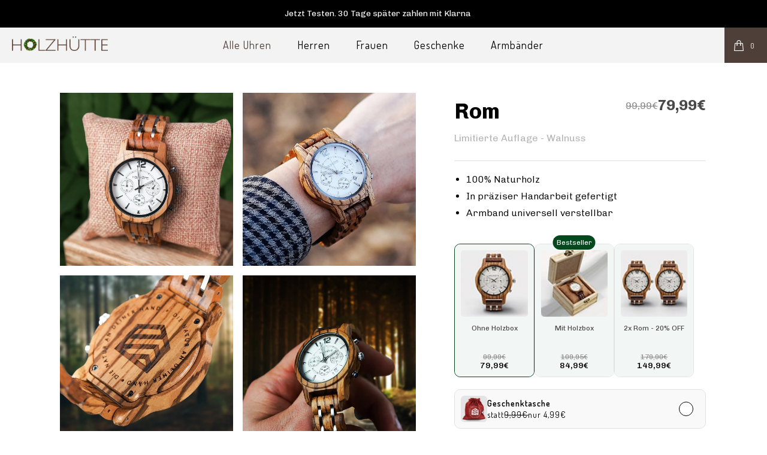

--- FILE ---
content_type: text/html; charset=utf-8
request_url: https://www.xn--holzhtte-b6a.com/collections/google-shopping-kollektion/products/rom-brown-zebrano
body_size: 57420
content:


 <!DOCTYPE html>
<html lang="de"> <head>



<!-- Google Tag Manager -->
<script>(function(w,d,s,l,i){w[l]=w[l]||[];w[l].push({'gtm.start':
new Date().getTime(),event:'gtm.js'});var f=d.getElementsByTagName(s)[0],
j=d.createElement(s),dl=l!='dataLayer'?'&l='+l:'';j.async=true;j.src=
'https://www.googletagmanager.com/gtm.js?id='+i+dl;f.parentNode.insertBefore(j,f);
})(window,document,'script','dataLayer','GTM-56ZSGQ8D');</script>
<!-- End Google Tag Manager -->


<script>

  (function() {
      class Ultimate_Shopify_DataLayer {
        constructor() {
          window.dataLayer = window.dataLayer || []; 
          
          // use a prefix of events name
          this.eventPrefix = '';

          //Keep the value false to get non-formatted product ID
          this.formattedItemId = true; 

          // data schema
          this.dataSchema = {
            ecommerce: {
                show: true
            },
            dynamicRemarketing: {
                show: false,
                business_vertical: 'retail'
            }
          }

          // add to wishlist selectors
          this.addToWishListSelectors = {
            'addWishListIcon': '',
            'gridItemSelector': '',
            'productLinkSelector': 'a[href*="/products/"]'
          }

          // quick view selectors
          this.quickViewSelector = {
            'quickViewElement': '',
            'gridItemSelector': '',
            'productLinkSelector': 'a[href*="/products/"]'
          }

          // mini cart button selector
          this.miniCartButton = [
            'a[href="/cart"]', 
          ];
          this.miniCartAppersOn = 'click';


          // begin checkout buttons/links selectors
          this.beginCheckoutButtons = [
            'input[name="checkout"]',
            'button[name="checkout"]',
            'a[href="/checkout"]',
            '.additional-checkout-buttons',
          ];

          // direct checkout button selector
          this.shopifyDirectCheckoutButton = [
            '.shopify-payment-button'
          ]

          //Keep the value true if Add to Cart redirects to the cart page
          this.isAddToCartRedirect = false;
          
          // keep the value false if cart items increment/decrement/remove refresh page 
          this.isAjaxCartIncrementDecrement = true;
          

          // Caution: Do not modify anything below this line, as it may result in it not functioning correctly.
          this.cart = {"note":null,"attributes":{},"original_total_price":0,"total_price":0,"total_discount":0,"total_weight":0.0,"item_count":0,"items":[],"requires_shipping":false,"currency":"EUR","items_subtotal_price":0,"cart_level_discount_applications":[],"checkout_charge_amount":0}
          this.countryCode = "DE";
          this.storeURL = "https://www.xn--holzhtte-b6a.com";
          localStorage.setItem('shopCountryCode', this.countryCode);
          this.collectData(); 
          this.itemsList = [];
        }

        updateCart() {
          fetch("/cart.js")
          .then((response) => response.json())
          .then((data) => {
            this.cart = data;
          });
        }

       debounce(delay) {         
          let timeoutId;
          return function(func) {
            const context = this;
            const args = arguments;
            
            clearTimeout(timeoutId);
            
            timeoutId = setTimeout(function() {
              func.apply(context, args);
            }, delay);
          };
        }

        eventConsole(eventName, eventData) {
          const css1 = 'background: red; color: #fff; font-size: normal; border-radius: 3px 0 0 3px; padding: 3px 4px;';
          const css2 = 'background-color: blue; color: #fff; font-size: normal; border-radius: 0 3px 3px 0; padding: 3px 4px;';
          console.log('%cGTM DataLayer Event:%c' + eventName, css1, css2, eventData);
        }

        collectData() { 
            this.customerData();
            this.ajaxRequestData();
            this.searchPageData();
            this.miniCartData();
            this.beginCheckoutData();
  
            
  
            
              this.productSinglePage();
            
  
            
            
            this.addToWishListData();
            this.quickViewData();
            this.selectItemData(); 
            this.formData();
            this.phoneClickData();
            this.emailClickData();
            this.loginRegisterData();
        }        

        //logged-in customer data 
        customerData() {
            const currentUser = {};
            

            if (currentUser.email) {
              currentUser.hash_email = "e3b0c44298fc1c149afbf4c8996fb92427ae41e4649b934ca495991b7852b855"
            }

            if (currentUser.phone) {
              currentUser.hash_phone = "e3b0c44298fc1c149afbf4c8996fb92427ae41e4649b934ca495991b7852b855"
            }

            window.dataLayer = window.dataLayer || [];
            dataLayer.push({
              customer: currentUser
            });
        }

        // add_to_cart, remove_from_cart, search
        ajaxRequestData() {
          const self = this;
          
          // handle non-ajax add to cart
          if(this.isAddToCartRedirect) {
            document.addEventListener('submit', function(event) {
              const addToCartForm = event.target.closest('form[action="/cart/add"]');
              if(addToCartForm) {
                event.preventDefault();
                
                const formData = new FormData(addToCartForm);
            
                fetch(window.Shopify.routes.root + 'cart/add.js', {
                  method: 'POST',
                  body: formData
                })
                .then(response => {
                    window.location.href = "/cart";
                })
                .catch((error) => {
                  console.error('Error:', error);
                });
              }
            });
          }
          
          // fetch
          let originalFetch = window.fetch;
          let debounce = this.debounce(800);
          
          window.fetch = function () {
            return originalFetch.apply(this, arguments).then((response) => {
              if (response.ok) {
                let cloneResponse = response.clone();
                let requestURL = arguments[0]['url'] || arguments[0];
                
                if(/.*\/search\/?.*\?.*q=.+/.test(requestURL) && !requestURL.includes('&requestFrom=uldt')) {   
                  const queryString = requestURL.split('?')[1];
                  const urlParams = new URLSearchParams(queryString);
                  const search_term = urlParams.get("q");

                  debounce(function() {
                    fetch(`${self.storeURL}/search/suggest.json?q=${search_term}&resources[type]=product&requestFrom=uldt`)
                      .then(res => res.json())
                      .then(function(data) {
                            const products = data.resources.results.products;
                            if(products.length) {
                              const fetchRequests = products.map(product =>
                                fetch(`${self.storeURL}/${product.url.split('?')[0]}.js`)
                                  .then(response => response.json())
                                  .catch(error => console.error('Error fetching:', error))
                              );

                              Promise.all(fetchRequests)
                                .then(products => {
                                    const items = products.map((product) => {
                                      return {
                                        product_id: product.id,
                                        product_title: product.title,
                                        variant_id: product.variants[0].id,
                                        variant_title: product.variants[0].title,
                                        vendor: product.vendor,
                                        total_discount: 0,
                                        final_price: product.price_min,
                                        product_type: product.type, 
                                        quantity: 1
                                      }
                                    });

                                    self.ecommerceDataLayer('search', {search_term, items});
                                })
                            }else {
                              self.ecommerceDataLayer('search', {search_term, items: []});
                            }
                      });
                  });
                }
                else if (requestURL.includes("/cart/add")) {
                  cloneResponse.text().then((text) => {
                    let data = JSON.parse(text);

                    if(data.items && Array.isArray(data.items)) {
                      data.items.forEach(function(item) {
                         self.ecommerceDataLayer('add_to_cart', {items: [item]});
                      })
                    } else {
                      self.ecommerceDataLayer('add_to_cart', {items: [data]});
                    }
                    self.updateCart();
                  });
                }else if(requestURL.includes("/cart/change") || requestURL.includes("/cart/update")) {
                  
                   cloneResponse.text().then((text) => {
                     
                    let newCart = JSON.parse(text);
                    let newCartItems = newCart.items;
                    let oldCartItems = self.cart.items;

                    for(let i = 0; i <oldCartItems.length; i++) {
                      let item = oldCartItems[i];
                      let newItem = newCartItems.find(newItems => newItems.id === item.id);


                      if(newItem) {

                        if(newItem.quantity > item.quantity) {
                          // cart item increment
                          let quantity = (newItem.quantity - item.quantity);
                          let updatedItem = {...item, quantity}
                          self.ecommerceDataLayer('add_to_cart', {items: [updatedItem]});
                          self.updateCart(); 

                        }else if(newItem.quantity <item.quantity) {
                          // cart item decrement
                          let quantity = (item.quantity - newItem.quantity);
                          let updatedItem = {...item, quantity}
                          self.ecommerceDataLayer('remove_from_cart', {items: [updatedItem]});
                          self.updateCart(); 
                        }
                        

                      }else {
                        self.ecommerceDataLayer('remove_from_cart', {items: [item]});
                        self.updateCart(); 
                      }
                    }
                     
                  });
                }
              }
              return response;
            });
          }
          // end fetch 


          //xhr
          var origXMLHttpRequest = XMLHttpRequest;
          XMLHttpRequest = function() {
            var requestURL;
    
            var xhr = new origXMLHttpRequest();
            var origOpen = xhr.open;
            var origSend = xhr.send;
            
            // Override the `open` function.
            xhr.open = function(method, url) {
                requestURL = url;
                return origOpen.apply(this, arguments);
            };
    
    
            xhr.send = function() {
    
                // Only proceed if the request URL matches what we're looking for.
                if (requestURL.includes("/cart/add") || requestURL.includes("/cart/change") || /.*\/search\/?.*\?.*q=.+/.test(requestURL)) {
        
                    xhr.addEventListener('load', function() {
                        if (xhr.readyState === 4) {
                            if (xhr.status >= 200 && xhr.status <400) { 

                              if(/.*\/search\/?.*\?.*q=.+/.test(requestURL) && !requestURL.includes('&requestFrom=uldt')) {
                                const queryString = requestURL.split('?')[1];
                                const urlParams = new URLSearchParams(queryString);
                                const search_term = urlParams.get("q");

                                debounce(function() {
                                    fetch(`${self.storeURL}/search/suggest.json?q=${search_term}&resources[type]=product&requestFrom=uldt`)
                                      .then(res => res.json())
                                      .then(function(data) {
                                            const products = data.resources.results.products;
                                            if(products.length) {
                                              const fetchRequests = products.map(product =>
                                                fetch(`${self.storeURL}/${product.url.split('?')[0]}.js`)
                                                  .then(response => response.json())
                                                  .catch(error => console.error('Error fetching:', error))
                                              );
                
                                              Promise.all(fetchRequests)
                                                .then(products => {
                                                    const items = products.map((product) => {
                                                      return {
                                                        product_id: product.id,
                                                        product_title: product.title,
                                                        variant_id: product.variants[0].id,
                                                        variant_title: product.variants[0].title,
                                                        vendor: product.vendor,
                                                        total_discount: 0,
                                                        final_price: product.price_min,
                                                        product_type: product.type, 
                                                        quantity: 1
                                                      }
                                                    });
                
                                                    self.ecommerceDataLayer('search', {search_term, items});
                                                })
                                            }else {
                                              self.ecommerceDataLayer('search', {search_term, items: []});
                                            }
                                      });
                                  });

                              }

                              else if(requestURL.includes("/cart/add")) {
                                  const data = JSON.parse(xhr.responseText);

                                  if(data.items && Array.isArray(data.items)) {
                                    data.items.forEach(function(item) {
                                        self.ecommerceDataLayer('add_to_cart', {items: [item]});
                                      })
                                  } else {
                                    self.ecommerceDataLayer('add_to_cart', {items: [data]});
                                  }
                                  self.updateCart();
                                 
                               }else if(requestURL.includes("/cart/change")) {
                                 
                                  const newCart = JSON.parse(xhr.responseText);
                                  const newCartItems = newCart.items;
                                  let oldCartItems = self.cart.items;
              
                                  for(let i = 0; i <oldCartItems.length; i++) {
                                    let item = oldCartItems[i];
                                    let newItem = newCartItems.find(newItems => newItems.id === item.id);
              
              
                                    if(newItem) {
                                      if(newItem.quantity > item.quantity) {
                                        // cart item increment
                                        let quantity = (newItem.quantity - item.quantity);
                                        let updatedItem = {...item, quantity}
                                        self.ecommerceDataLayer('add_to_cart', {items: [updatedItem]});
                                        self.updateCart(); 
              
                                      }else if(newItem.quantity <item.quantity) {
                                        // cart item decrement
                                        let quantity = (item.quantity - newItem.quantity);
                                        let updatedItem = {...item, quantity}
                                        self.ecommerceDataLayer('remove_from_cart', {items: [updatedItem]});
                                        self.updateCart(); 
                                      }
                                      
              
                                    }else {
                                      self.ecommerceDataLayer('remove_from_cart', {items: [item]});
                                      self.updateCart(); 
                                    }
                                  }
                               }          
                            }
                        }
                    });
                }
    
                return origSend.apply(this, arguments);
            };
    
            return xhr;
          }; 
          //end xhr
        }

        // search event from search page
        searchPageData() {
          const self = this;
          let pageUrl = window.location.href;
          
          if(/.+\/search\?.*\&?q=.+/.test(pageUrl)) {   
            const queryString = pageUrl.split('?')[1];
            const urlParams = new URLSearchParams(queryString);
            const search_term = urlParams.get("q");
                
            fetch(`https://www.xn--holzhtte-b6a.com/search/suggest.json?q=${search_term}&resources[type]=product&requestFrom=uldt`)
            .then(res => res.json())
            .then(function(data) {
                  const products = data.resources.results.products;
                  if(products.length) {
                    const fetchRequests = products.map(product =>
                      fetch(`${self.storeURL}/${product.url.split('?')[0]}.js`)
                        .then(response => response.json())
                        .catch(error => console.error('Error fetching:', error))
                    );
                    Promise.all(fetchRequests)
                    .then(products => {
                        const items = products.map((product) => {
                            return {
                            product_id: product.id,
                            product_title: product.title,
                            variant_id: product.variants[0].id,
                            variant_title: product.variants[0].title,
                            vendor: product.vendor,
                            total_discount: 0,
                            final_price: product.price_min,
                            product_type: product.type, 
                            quantity: 1
                            }
                        });

                        self.ecommerceDataLayer('search', {search_term, items});
                    });
                  }else {
                    self.ecommerceDataLayer('search', {search_term, items: []});
                  }
            });
          }
        }

        // view_cart
        miniCartData() {
          if(this.miniCartButton.length) {
            let self = this;
            if(this.miniCartAppersOn === 'hover') {
              this.miniCartAppersOn = 'mouseenter';
            }
            this.miniCartButton.forEach((selector) => {
              let miniCartButtons = document.querySelectorAll(selector);
              miniCartButtons.forEach((miniCartButton) => {
                  miniCartButton.addEventListener(self.miniCartAppersOn, () => {
                    self.ecommerceDataLayer('view_cart', self.cart);
                  });
              })
            });
          }
        }

        // begin_checkout
        beginCheckoutData() {
          let self = this;
          document.addEventListener('pointerdown', (event) => {
            let targetElement = event.target.closest(self.beginCheckoutButtons.join(', '));
            if(targetElement) {
              self.ecommerceDataLayer('begin_checkout', self.cart);
            }
          });
        }

        // view_cart, add_to_cart, remove_from_cart
        viewCartPageData() {
          
          this.ecommerceDataLayer('view_cart', this.cart);

          //if cart quantity chagne reload page 
          if(!this.isAjaxCartIncrementDecrement) {
            const self = this;
            document.addEventListener('pointerdown', (event) => {
              const target = event.target.closest('a[href*="/cart/change?"]');
              if(target) {
                const linkUrl = target.getAttribute('href');
                const queryString = linkUrl.split("?")[1];
                const urlParams = new URLSearchParams(queryString);
                const newQuantity = urlParams.get("quantity");
                const line = urlParams.get("line");
                const cart_id = urlParams.get("id");
        
                
                if(newQuantity && (line || cart_id)) {
                  let item = line ? {...self.cart.items[line - 1]} : self.cart.items.find(item => item.key === cart_id);
        
                  let event = 'add_to_cart';
                  if(newQuantity <item.quantity) {
                    event = 'remove_from_cart';
                  }
        
                  let quantity = Math.abs(newQuantity - item.quantity);
                  item['quantity'] = quantity;
        
                  self.ecommerceDataLayer(event, {items: [item]});
                }
              }
            });
          }
        }

        productSinglePage() {
        
          const item = {
              product_id: 6551343595674,
              variant_id: 50706975490312,
              product_title: "Rom",
              line_level_total_discount: 0,
              vendor: "holzhütte.com",
              sku: "D7571",
              product_type: "",
              item_list_id: 233483141274,
              item_list_name: "Alle Holzuhren - Echte Handarbeit",
              
                variant_title: "Ohne Holzbox",
              
              final_price: 7999,
              quantity: 1
          };
          
          const variants = [{"id":50706975490312,"title":"Ohne Holzbox","option1":"Ohne Holzbox","option2":null,"option3":null,"sku":"D7571","requires_shipping":true,"taxable":true,"featured_image":{"id":28013184811162,"product_id":6551343595674,"position":1,"created_at":"2021-03-03T01:59:43+01:00","updated_at":"2024-12-11T00:02:47+01:00","alt":"Rom Holzuhr – Elegantes Design mit silbernem Zifferblatt","width":1000,"height":1000,"src":"\/\/www.xn--holzhtte-b6a.com\/cdn\/shop\/products\/Rom_Holzuhr_Elegantes_Design_mit_silbernem_Zifferblatt.jpg?v=1733871767","variant_ids":[50706975490312,50706975555848]},"available":true,"name":"Rom - Ohne Holzbox","public_title":"Ohne Holzbox","options":["Ohne Holzbox"],"price":7999,"weight":200,"compare_at_price":9999,"inventory_management":"shopify","barcode":"7427245480658","featured_media":{"alt":"Rom Holzuhr – Elegantes Design mit silbernem Zifferblatt","id":20373874475162,"position":1,"preview_image":{"aspect_ratio":1.0,"height":1000,"width":1000,"src":"\/\/www.xn--holzhtte-b6a.com\/cdn\/shop\/products\/Rom_Holzuhr_Elegantes_Design_mit_silbernem_Zifferblatt.jpg?v=1733871767"}},"requires_selling_plan":false,"selling_plan_allocations":[]},{"id":50706975523080,"title":"Mit Holzbox","option1":"Mit Holzbox","option2":null,"option3":null,"sku":"D7572","requires_shipping":true,"taxable":true,"featured_image":{"id":28013184942234,"product_id":6551343595674,"position":6,"created_at":"2021-03-03T01:59:43+01:00","updated_at":"2024-12-11T00:04:38+01:00","alt":"Rom Chronograph – Holzuhr mit silbernen Details","width":1000,"height":1000,"src":"\/\/www.xn--holzhtte-b6a.com\/cdn\/shop\/products\/Rom_Chronograph_Holzuhr_mit_silbernen_Details.jpg?v=1733871878","variant_ids":[50706975523080]},"available":true,"name":"Rom - Mit Holzbox","public_title":"Mit Holzbox","options":["Mit Holzbox"],"price":8499,"weight":200,"compare_at_price":10995,"inventory_management":"shopify","barcode":"","featured_media":{"alt":"Rom Chronograph – Holzuhr mit silbernen Details","id":20373874639002,"position":6,"preview_image":{"aspect_ratio":1.0,"height":1000,"width":1000,"src":"\/\/www.xn--holzhtte-b6a.com\/cdn\/shop\/products\/Rom_Chronograph_Holzuhr_mit_silbernen_Details.jpg?v=1733871878"}},"requires_selling_plan":false,"selling_plan_allocations":[]},{"id":50706975555848,"title":"2x Rom - 20% OFF","option1":"2x Rom - 20% OFF","option2":null,"option3":null,"sku":"D7573","requires_shipping":true,"taxable":true,"featured_image":{"id":28013184811162,"product_id":6551343595674,"position":1,"created_at":"2021-03-03T01:59:43+01:00","updated_at":"2024-12-11T00:02:47+01:00","alt":"Rom Holzuhr – Elegantes Design mit silbernem Zifferblatt","width":1000,"height":1000,"src":"\/\/www.xn--holzhtte-b6a.com\/cdn\/shop\/products\/Rom_Holzuhr_Elegantes_Design_mit_silbernem_Zifferblatt.jpg?v=1733871767","variant_ids":[50706975490312,50706975555848]},"available":true,"name":"Rom - 2x Rom - 20% OFF","public_title":"2x Rom - 20% OFF","options":["2x Rom - 20% OFF"],"price":14999,"weight":200,"compare_at_price":17990,"inventory_management":"shopify","barcode":"","featured_media":{"alt":"Rom Holzuhr – Elegantes Design mit silbernem Zifferblatt","id":20373874475162,"position":1,"preview_image":{"aspect_ratio":1.0,"height":1000,"width":1000,"src":"\/\/www.xn--holzhtte-b6a.com\/cdn\/shop\/products\/Rom_Holzuhr_Elegantes_Design_mit_silbernem_Zifferblatt.jpg?v=1733871767"}},"requires_selling_plan":false,"selling_plan_allocations":[]},{"id":52639312675080,"title":"MIT HOLZBOX \u0026 Geschenktasche","option1":"MIT HOLZBOX \u0026 Geschenktasche","option2":null,"option3":null,"sku":null,"requires_shipping":true,"taxable":true,"featured_image":null,"available":true,"name":"Rom - MIT HOLZBOX \u0026 Geschenktasche","public_title":"MIT HOLZBOX \u0026 Geschenktasche","options":["MIT HOLZBOX \u0026 Geschenktasche"],"price":8999,"weight":200,"compare_at_price":11995,"inventory_management":"shopify","barcode":"","requires_selling_plan":false,"selling_plan_allocations":[]}]
          this.ecommerceDataLayer('view_item', {items: [item]});

          if(this.shopifyDirectCheckoutButton.length) {
              let self = this;
              document.addEventListener('pointerdown', (event) => {  
                let target = event.target;
                let checkoutButton = event.target.closest(this.shopifyDirectCheckoutButton.join(', '));

                if(checkoutButton && (variants || self.quickViewVariants)) {

                    let checkoutForm = checkoutButton.closest('form[action*="/cart/add"]');
                    if(checkoutForm) {

                        let variant_id = null;
                        let varientInput = checkoutForm.querySelector('input[name="id"]');
                        let varientIdFromURL = new URLSearchParams(window.location.search).get('variant');
                        let firstVarientId = item.variant_id;

                        if(varientInput) {
                          variant_id = parseInt(varientInput.value);
                        }else if(varientIdFromURL) {
                          variant_id = varientIdFromURL;
                        }else if(firstVarientId) {
                          variant_id = firstVarientId;
                        }

                        if(variant_id) {
                            variant_id = parseInt(variant_id);

                            let quantity = 1;
                            let quantitySelector = checkoutForm.getAttribute('id');
                            if(quantitySelector) {
                              let quentityInput = document.querySelector('input[name="quantity"][form="'+quantitySelector+'"]');
                              if(quentityInput) {
                                  quantity = +quentityInput.value;
                              }
                            }
                          
                            if(variant_id) {
                                let variant = variants.find(item => item.id === +variant_id);
                                if(variant && item) {
                                    variant_id
                                    item['variant_id'] = variant_id;
                                    item['variant_title'] = variant.title;
                                    item['final_price'] = variant.price;
                                    item['quantity'] = quantity;
                                    
                                    self.ecommerceDataLayer('add_to_cart', {items: [item]});
                                    self.ecommerceDataLayer('begin_checkout', {items: [item]});
                                }else if(self.quickViewedItem) {                                  
                                  let variant = self.quickViewVariants.find(item => item.id === +variant_id);
                                  if(variant) {
                                    self.quickViewedItem['variant_id'] = variant_id;
                                    self.quickViewedItem['variant_title'] = variant.title;
                                    self.quickViewedItem['final_price'] = parseFloat(variant.price) * 100;
                                    self.quickViewedItem['quantity'] = quantity;
                                    
                                    self.ecommerceDataLayer('add_to_cart', {items: [self.quickViewedItem]});
                                    self.ecommerceDataLayer('begin_checkout', {items: [self.quickViewedItem]});
                                    
                                  }
                                }
                            }
                        }
                    }

                }
              }); 
          }
          
          
        }

        collectionsPageData() {
          var ecommerce = {
            'items': [
              
                {
                    'product_id': 6011035091098,
                    'variant_id': 50705844633864,
                    'vendor': "holzhütte.com",
                    'sku': "D7543",
                    'total_discount': 0,
                    'variant_title': "Ohne Holzbox",
                    'product_title': "Dallas",
                    'final_price': Number(7999),
                    'product_type': "",
                    'item_list_id': 233483141274,
                    'item_list_name': "Alle Holzuhren - Echte Handarbeit",
                    'url': "\/products\/dallas",
                    'quantity': 1
                },
              
                {
                    'product_id': 8017075470600,
                    'variant_id': 50706415386888,
                    'vendor': "holzhütte.com",
                    'sku': "D45672",
                    'total_discount': 0,
                    'variant_title': "Ohne Holzbox",
                    'product_title': "Mailand",
                    'final_price': Number(9999),
                    'product_type': "",
                    'item_list_id': 233483141274,
                    'item_list_name': "Alle Holzuhren - Echte Handarbeit",
                    'url': "\/products\/mailand",
                    'quantity': 1
                },
              
                {
                    'product_id': 5780335493274,
                    'variant_id': 50706495340808,
                    'vendor': "holzhütte.com",
                    'sku': "D7534",
                    'total_discount': 0,
                    'variant_title': "Ohne Holzbox",
                    'product_title': "Miami",
                    'final_price': Number(7999),
                    'product_type': "",
                    'item_list_id': 233483141274,
                    'item_list_name': "Alle Holzuhren - Echte Handarbeit",
                    'url': "\/products\/miami",
                    'quantity': 1
                },
              
                {
                    'product_id': 5782345941146,
                    'variant_id': 50705836998920,
                    'vendor': "holzhütte.com",
                    'sku': "D7531",
                    'total_discount': 0,
                    'variant_title': "Ohne Holzbox",
                    'product_title': "Chicago",
                    'final_price': Number(7999),
                    'product_type': "",
                    'item_list_id': 233483141274,
                    'item_list_name': "Alle Holzuhren - Echte Handarbeit",
                    'url': "\/products\/chicago-white-zebrano",
                    'quantity': 1
                },
              
                {
                    'product_id': 6120183333018,
                    'variant_id': 50705851613448,
                    'vendor': "holzhütte.com",
                    'sku': "D7554",
                    'total_discount': 0,
                    'variant_title': "Ohne Holzbox",
                    'product_title': "Davenport",
                    'final_price': Number(9999),
                    'product_type': "",
                    'item_list_id': 233483141274,
                    'item_list_name': "Alle Holzuhren - Echte Handarbeit",
                    'url': "\/products\/davenport-brown-eiche",
                    'quantity': 1
                },
              
                {
                    'product_id': 5780354465946,
                    'variant_id': 50706378129672,
                    'vendor': "holzhütte.com",
                    'sku': "D7533",
                    'total_discount': 0,
                    'variant_title': "Ohne Holzbox",
                    'product_title': "Los Angeles",
                    'final_price': Number(7999),
                    'product_type': "",
                    'item_list_id': 233483141274,
                    'item_list_name': "Alle Holzuhren - Echte Handarbeit",
                    'url': "\/products\/los-angeles",
                    'quantity': 1
                },
              
                {
                    'product_id': 5782332735642,
                    'variant_id': 50706546098440,
                    'vendor': "holzhütte.com",
                    'sku': "D7535",
                    'total_discount': 0,
                    'variant_title': "Ohne Holzbox",
                    'product_title': "New York",
                    'final_price': Number(7999),
                    'product_type': "",
                    'item_list_id': 233483141274,
                    'item_list_name': "Alle Holzuhren - Echte Handarbeit",
                    'url': "\/products\/new-york-eiche-marmor",
                    'quantity': 1
                },
              
                {
                    'product_id': 5780350402714,
                    'variant_id': 50706315182344,
                    'vendor': "holzhütte.com",
                    'sku': "D7532",
                    'total_discount': 0,
                    'variant_title': "Ohne Holzbox",
                    'product_title': "Houston",
                    'final_price': Number(7999),
                    'product_type': "",
                    'item_list_id': 233483141274,
                    'item_list_name': "Alle Holzuhren - Echte Handarbeit",
                    'url': "\/products\/houston",
                    'quantity': 1
                },
              
                {
                    'product_id': 6120842789018,
                    'variant_id': 50706959466760,
                    'vendor': "holzhütte.com",
                    'sku': "D7567",
                    'total_discount': 0,
                    'variant_title': "Ohne Holzbox",
                    'product_title': "Richmond",
                    'final_price': Number(7999),
                    'product_type': "",
                    'item_list_id': 233483141274,
                    'item_list_name': "Alle Holzuhren - Echte Handarbeit",
                    'url': "\/products\/richmond-brown-eiche",
                    'quantity': 1
                },
              
                {
                    'product_id': 8017075863816,
                    'variant_id': 50705813963016,
                    'vendor': "holzhütte.com",
                    'sku': "D45661",
                    'total_discount': 0,
                    'variant_title': "Ohne Holzbox",
                    'product_title': "Bangkok",
                    'final_price': Number(9999),
                    'product_type': "",
                    'item_list_id': 233483141274,
                    'item_list_name': "Alle Holzuhren - Echte Handarbeit",
                    'url': "\/products\/bangkok",
                    'quantity': 1
                },
              
                {
                    'product_id': 6121364422810,
                    'variant_id': 50706946982152,
                    'vendor': "holzhütte.com",
                    'sku': "D7563",
                    'total_discount': 0,
                    'variant_title': "Ohne Holzbox",
                    'product_title': "Pearland",
                    'final_price': Number(7999),
                    'product_type': "watch",
                    'item_list_id': 233483141274,
                    'item_list_name': "Alle Holzuhren - Echte Handarbeit",
                    'url': "\/products\/pearland-brown-zebrano",
                    'quantity': 1
                },
              
                {
                    'product_id': 8017080090888,
                    'variant_id': 50707026379016,
                    'vendor': "holzhütte.com",
                    'sku': "D45678",
                    'total_discount': 0,
                    'variant_title': "Ohne Holzbox",
                    'product_title': "Toronto",
                    'final_price': Number(9999),
                    'product_type': "",
                    'item_list_id': 233483141274,
                    'item_list_name': "Alle Holzuhren - Echte Handarbeit",
                    'url': "\/products\/toronto",
                    'quantity': 1
                },
              
                {
                    'product_id': 6551343595674,
                    'variant_id': 50706975490312,
                    'vendor': "holzhütte.com",
                    'sku': "D7571",
                    'total_discount': 0,
                    'variant_title': "Ohne Holzbox",
                    'product_title': "Rom",
                    'final_price': Number(7999),
                    'product_type': "",
                    'item_list_id': 233483141274,
                    'item_list_name': "Alle Holzuhren - Echte Handarbeit",
                    'url': "\/products\/rom-brown-zebrano",
                    'quantity': 1
                },
              
                {
                    'product_id': 6012711272602,
                    'variant_id': 50706988695816,
                    'vendor': "holzhütte.com",
                    'sku': "D7548",
                    'total_discount': 0,
                    'variant_title': "Ohne Holzbox",
                    'product_title': "San Diego",
                    'final_price': Number(7999),
                    'product_type': "",
                    'item_list_id': 233483141274,
                    'item_list_name': "Alle Holzuhren - Echte Handarbeit",
                    'url': "\/products\/san-diego",
                    'quantity': 1
                },
              
                {
                    'product_id': 6012696363162,
                    'variant_id': 50705873830152,
                    'vendor': "holzhütte.com",
                    'sku': "D7544",
                    'total_discount': 0,
                    'variant_title': "Ohne Holzbox",
                    'product_title': "Denver",
                    'final_price': Number(7999),
                    'product_type': "",
                    'item_list_id': 233483141274,
                    'item_list_name': "Alle Holzuhren - Echte Handarbeit",
                    'url': "\/products\/denver",
                    'quantity': 1
                },
              
                {
                    'product_id': 6551350608026,
                    'variant_id': 50706349687048,
                    'vendor': "holzhütte.com",
                    'sku': "D7572",
                    'total_discount': 0,
                    'variant_title': "Ohne Holzbox",
                    'product_title': "Lissabon",
                    'final_price': Number(7999),
                    'product_type': "",
                    'item_list_id': 233483141274,
                    'item_list_name': "Alle Holzuhren - Echte Handarbeit",
                    'url': "\/products\/lissabon",
                    'quantity': 1
                },
              
                {
                    'product_id': 8017076093192,
                    'variant_id': 50705884414216,
                    'vendor': "holzhütte.com",
                    'sku': "D45668",
                    'total_discount': 0,
                    'variant_title': "Ohne Holzbox",
                    'product_title': "Hongkong",
                    'final_price': Number(7999),
                    'product_type': "",
                    'item_list_id': 233483141274,
                    'item_list_name': "Alle Holzuhren - Echte Handarbeit",
                    'url': "\/products\/hongkong",
                    'quantity': 1
                },
              
                {
                    'product_id': 5782366224538,
                    'variant_id': 50706460541192,
                    'vendor': "holzhütte.com",
                    'sku': "D7537",
                    'total_discount': 0,
                    'variant_title': "Ohne Holzbox",
                    'product_title': "Manhattan",
                    'final_price': Number(7999),
                    'product_type': "",
                    'item_list_id': 233483141274,
                    'item_list_name': "Alle Holzuhren - Echte Handarbeit",
                    'url': "\/products\/manhatten",
                    'quantity': 1
                },
              
                {
                    'product_id': 8017075831048,
                    'variant_id': 50705830805768,
                    'vendor': "holzhütte.com",
                    'sku': "D45664",
                    'total_discount': 0,
                    'variant_title': "Ohne Holzbox",
                    'product_title': "Barcelona",
                    'final_price': Number(8995),
                    'product_type': "",
                    'item_list_id': 233483141274,
                    'item_list_name': "Alle Holzuhren - Echte Handarbeit",
                    'url': "\/products\/barcelona",
                    'quantity': 1
                },
              
                {
                    'product_id': 8017080189192,
                    'variant_id': 50707006718216,
                    'vendor': "holzhütte.com",
                    'sku': "D45675",
                    'total_discount': 0,
                    'variant_title': "Ohne Holzbox",
                    'product_title': "Stockholm",
                    'final_price': Number(9999),
                    'product_type': "",
                    'item_list_id': 233483141274,
                    'item_list_name': "Alle Holzuhren - Echte Handarbeit",
                    'url': "\/products\/stockholm",
                    'quantity': 1
                },
              
              ]
          };

          this.itemsList = ecommerce.items;
          ecommerce['item_list_id'] = 233483141274
          ecommerce['item_list_name'] = "Alle Holzuhren - Echte Handarbeit"

          this.ecommerceDataLayer('view_item_list', ecommerce);
        }
        
        
        // add to wishlist
        addToWishListData() {
          if(this.addToWishListSelectors && this.addToWishListSelectors.addWishListIcon) {
            const self = this;
            document.addEventListener('pointerdown', (event) => {
              let target = event.target;
              
              if(target.closest(self.addToWishListSelectors.addWishListIcon)) {
                let pageULR = window.location.href.replace(/\?.+/, '');
                let requestURL = undefined;
          
                if(/\/products\/[^/]+$/.test(pageULR)) {
                  requestURL = pageULR;
                } else if(self.addToWishListSelectors.gridItemSelector && self.addToWishListSelectors.productLinkSelector) {
                  let itemElement = target.closest(self.addToWishListSelectors.gridItemSelector);
                  if(itemElement) {
                    let linkElement = itemElement.querySelector(self.addToWishListSelectors.productLinkSelector); 
                    if(linkElement) {
                      let link = linkElement.getAttribute('href').replace(/\?.+/g, '');
                      if(link && /\/products\/[^/]+$/.test(link)) {
                        requestURL = link;
                      }
                    }
                  }
                }

                if(requestURL) {
                  fetch(requestURL + '.json')
                    .then(res => res.json())
                    .then(result => {
                      let data = result.product;                    
                      if(data) {
                        let dataLayerData = {
                          product_id: data.id,
                            variant_id: data.variants[0].id,
                            product_title: data.title,
                          quantity: 1,
                          final_price: parseFloat(data.variants[0].price) * 100,
                          total_discount: 0,
                          product_type: data.product_type,
                          vendor: data.vendor,
                          variant_title: (data.variants[0].title !== 'Default Title') ? data.variants[0].title : undefined,
                          sku: data.variants[0].sku,
                        }

                        self.ecommerceDataLayer('add_to_wishlist', {items: [dataLayerData]});
                      }
                    });
                }
              }
            });
          }
        }

        quickViewData() {
          if(this.quickViewSelector.quickViewElement && this.quickViewSelector.gridItemSelector && this.quickViewSelector.productLinkSelector) {
            const self = this;
            document.addEventListener('pointerdown', (event) => {
              let target = event.target;
              if(target.closest(self.quickViewSelector.quickViewElement)) {
                let requestURL = undefined;
                let itemElement = target.closest(this.quickViewSelector.gridItemSelector );
                
                if(itemElement) {
                  let linkElement = itemElement.querySelector(self.quickViewSelector.productLinkSelector); 
                  if(linkElement) {
                    let link = linkElement.getAttribute('href').replace(/\?.+/g, '');
                    if(link && /\/products\/[^/]+$/.test(link)) {
                      requestURL = link;
                    }
                  }
                }   
                
                if(requestURL) {
                    fetch(requestURL + '.json')
                      .then(res => res.json())
                      .then(result => {
                        let data = result.product;                    
                        if(data) {
                          let dataLayerData = {
                            product_id: data.id,
                            variant_id: data.variants[0].id,
                            product_title: data.title,
                            quantity: 1,
                            final_price: parseFloat(data.variants[0].price) * 100,
                            total_discount: 0,
                            product_type: data.product_type,
                            vendor: data.vendor,
                            variant_title: (data.variants[0].title !== 'Default Title') ? data.variants[0].title : undefined,
                            sku: data.variants[0].sku,
                          }
  
                          self.ecommerceDataLayer('view_item', {items: [dataLayerData]});
                          self.quickViewVariants = data.variants;
                          self.quickViewedItem = dataLayerData;
                        }
                      });
                  }
              }
            });

            
          }
        }

        // select_item events
        selectItemData() {
          
          const self = this;
          const items = this.itemsList;

          

          // select item on varient change
          document.addEventListener('variant:change', function(event) {            
            const product_id = event.detail.product.id;
            const variant_id = event.detail.variant.id;
            const vendor = event.detail.product.vendor; 
            const variant_title = event.detail.variant.public_title;
            const product_title = event.detail.product.title;
            const final_price = event.detail.variant.price;
            const product_type = event.detail.product.type;

             const item = {
                product_id: product_id,
                product_title: product_title,
                variant_id: variant_id,
                variant_title: variant_title,
                vendor: vendor,
                final_price: final_price,
                product_type: product_type, 
                quantity: 1
             }
            
             self.ecommerceDataLayer('select_item', {items: [item]});
          });
        }

        // all ecommerce events
        ecommerceDataLayer(event, data) {
          const self = this;
          dataLayer.push({ 'ecommerce': null });
          const dataLayerData = {
            "event": this.eventPrefix + event,
            'ecommerce': {
               'currency': this.cart.currency,
               'items': data.items.map((item, index) => {
                 const dataLayerItem = {
                    'index': index,
                    'item_id': this.formattedItemId  ? `shopify_${this.countryCode}_${item.product_id}_${item.variant_id}` : item.product_id.toString(),
                    'product_id': item.product_id.toString(),
                    'variant_id': item.variant_id.toString(),
                    'item_name': item.product_title,
                    'quantity': item.quantity,
                    'price': +((item.final_price / 100).toFixed(2)),
                    'discount': item.total_discount ? +((item.total_discount / 100).toFixed(2)) : 0 
                }

                if(item.product_type) {
                  dataLayerItem['item_category'] = item.product_type;
                }
                
                if(item.vendor) {
                  dataLayerItem['item_brand'] = item.vendor;
                }
               
                if(item.variant_title && item.variant_title !== 'Default Title') {
                  dataLayerItem['item_variant'] = item.variant_title;
                }
              
                if(item.sku) {
                  dataLayerItem['sku'] = item.sku;
                }

                if(item.item_list_name) {
                  dataLayerItem['item_list_name'] = item.item_list_name;
                }

                if(item.item_list_id) {
                  dataLayerItem['item_list_id'] = item.item_list_id.toString()
                }

                return dataLayerItem;
              })
            }
          }

          if(data.total_price !== undefined) {
            dataLayerData['ecommerce']['value'] =  +((data.total_price / 100).toFixed(2));
          } else {
            dataLayerData['ecommerce']['value'] = +(dataLayerData['ecommerce']['items'].reduce((total, item) => total + (item.price * item.quantity), 0)).toFixed(2);
          }
          
          if(data.item_list_id) {
            dataLayerData['ecommerce']['item_list_id'] = data.item_list_id;
          }
          
          if(data.item_list_name) {
            dataLayerData['ecommerce']['item_list_name'] = data.item_list_name;
          }

          if(data.search_term) {
            dataLayerData['search_term'] = data.search_term;
          }

          if(self.dataSchema.dynamicRemarketing && self.dataSchema.dynamicRemarketing.show) {
            dataLayer.push({ 'dynamicRemarketing': null });
            dataLayerData['dynamicRemarketing'] = {
                value: dataLayerData.ecommerce.value,
                items: dataLayerData.ecommerce.items.map(item => ({id: item.item_id, google_business_vertical: self.dataSchema.dynamicRemarketing.business_vertical}))
            }
          }

          if(!self.dataSchema.ecommerce ||  !self.dataSchema.ecommerce.show) {
            delete dataLayerData['ecommerce'];
          }

          dataLayer.push(dataLayerData);
          self.eventConsole(self.eventPrefix + event, dataLayerData);
        }

        
        // contact form submit & newsletters signup
        formData() {
          const self = this;
          document.addEventListener('submit', function(event) {

            let targetForm = event.target.closest('form[action^="/contact"]');


            if(targetForm) {
              const formData = {
                form_location: window.location.href,
                form_id: targetForm.getAttribute('id'),
                form_classes: targetForm.getAttribute('class')
              };
                            
              let formType = targetForm.querySelector('input[name="form_type"]');
              let inputs = targetForm.querySelectorAll("input:not([type=hidden]):not([type=submit]), textarea, select");
              
              inputs.forEach(function(input) {
                var inputName = input.name;
                var inputValue = input.value;
                
                if (inputName && inputValue) {
                  var matches = inputName.match(/\[(.*?)\]/);
                  if (matches && matches.length > 1) {
                     var fieldName = matches[1];
                     formData[fieldName] = input.value;
                  }
                }
              });
              
              if(formType && formType.value === 'customer') {
                dataLayer.push({ event: self.eventPrefix + 'newsletter_signup', ...formData});
                self.eventConsole(self.eventPrefix + 'newsletter_signup', { event: self.eventPrefix + 'newsletter_signup', ...formData});

              } else if(formType && formType.value === 'contact') {
                dataLayer.push({ event: self.eventPrefix + 'contact_form_submit', ...formData});
                self.eventConsole(self.eventPrefix + 'contact_form_submit', { event: self.eventPrefix + 'contact_form_submit', ...formData});
              }
            }
          });

        }

        // phone_number_click event
        phoneClickData() {
          const self = this; 
          document.addEventListener('click', function(event) {
            let target = event.target.closest('a[href^="tel:"]');
            if(target) {
              let phone_number = target.getAttribute('href').replace('tel:', '');
              let eventData = {
                event: self.eventPrefix + 'phone_number_click',
                page_location: window.location.href,
                link_classes: target.getAttribute('class'),
                link_id: target.getAttribute('id'),
                phone_number
              }

              dataLayer.push(eventData);
              this.eventConsole(self.eventPrefix + 'phone_number_click', eventData);
            }
          });
        }
  
        // email_click event
        emailClickData() {
          const self = this; 
          document.addEventListener('click', function(event) {
            let target = event.target.closest('a[href^="mailto:"]');
            if(target) {
              let email_address = target.getAttribute('href').replace('mailto:', '');
              let eventData = {
                event: self.eventPrefix + 'email_click',
                page_location: window.location.href,
                link_classes: target.getAttribute('class'),
                link_id: target.getAttribute('id'),
                email_address
              }

              dataLayer.push(eventData);
              this.eventConsole(self.eventPrefix + 'email_click', eventData);
            }
          });
        }

        //login register 
        loginRegisterData() {
          
          const self = this; 
          let isTrackedLogin = false;
          let isTrackedRegister = false;
          
          if(window.location.href.includes('/account/login')) {
            document.addEventListener('submit', function(e) {
              const loginForm = e.target.closest('[action="/account/login"]');
              if(loginForm && !isTrackedLogin) {
                  const eventData = {
                    event: self.eventPrefix + 'login'
                  }
                  isTrackedLogin = true;
                  dataLayer.push(eventData);
                  self.eventConsole(self.eventPrefix + 'login', eventData);
              }
            });
          }

          if(window.location.href.includes('/account/register')) {
            document.addEventListener('submit', function(e) {
              const registerForm = e.target.closest('[action="/account"]');
              if(registerForm && !isTrackedRegister) {
                  const eventData = {
                    event: self.eventPrefix + 'sign_up'
                  }
                
                  isTrackedRegister = true;
                  dataLayer.push(eventData);
                  self.eventConsole(self.eventPrefix + 'sign_up', eventData);
              }
            });
          }
        }
      } 
      // end Ultimate_Shopify_DataLayer

      document.addEventListener('DOMContentLoaded', function() {
        try{
          new Ultimate_Shopify_DataLayer();
        }catch(error) {
          console.log(error);
        }
      });
    
  })();
</script> <script type='text/javascript'>
window.__lo_site_id = 296942;

	(function() {
		var wa = document.createElement('script'); wa.type = 'text/javascript'; wa.async = true;
		wa.src = 'https://d10lpsik1i8c69.cloudfront.net/w.js';
		var s = document.getElementsByTagName('script')[0]; s.parentNode.insertBefore(wa, s);
	  })();
	</script> <meta name="google-site-verification" content="UfyDBMosAwUS_jUM_tjLfti3YpysIgPzGrSXz-yWDLc" /> <meta charset="utf-8"> <meta http-equiv="cleartype" content="on"> <meta name="robots" content="index,follow"> <script>

  (function(i,s,o,g,r,a,m){i['GoogleAnalyticsObject']=r;i[r]=i[r]||function(){
  (i[r].q=i[r].q||[]).push(arguments)},i[r].l=1*new Date();a=s.createElement(o),
  m=s.getElementsByTagName(o)[0];a.async=1;a.src=g;m.parentNode.insertBefore(a,m)
  })(window,document,'script','https://www.google-analytics.com/analytics.js','ga');

  ga('create', 'UA-179933728-1', 'auto');
  ga('send', 'pageview');

</script> <!-- Mobile Specific Metas --> <meta name="HandheldFriendly" content="True"> <meta name="MobileOptimized" content="320"> <meta name="viewport" content="width=device-width,initial-scale=1"> <meta name="theme-color" content="#ffffff"> <title>
      Rom Holzuhr – Eleganz aus Holz und Edelstahl für Männer &amp; Frauen - holzhütte.com</title> <link rel="preconnect dns-prefetch" href="https://fonts.shopifycdn.com" /> <link rel="preconnect dns-prefetch" href="https://cdn.shopify.com" /> <link rel="preconnect dns-prefetch" href="https://v.shopify.com" /> <link rel="preconnect dns-prefetch" href="https://cdn.shopifycloud.com" /> <link href="https://stackpath.bootstrapcdn.com/font-awesome/4.7.0/css/font-awesome.min.css" rel="stylesheet" integrity="sha384-wvfXpqpZZVQGK6TAh5PVlGOfQNHSoD2xbE+QkPxCAFlNEevoEH3Sl0sibVcOQVnN" crossorigin="anonymous"> <link rel="stylesheet" href="https://cdnjs.cloudflare.com/ajax/libs/fancybox/3.5.6/jquery.fancybox.css"> <!-- Stylesheets for Turbo "5.0.3" --> <link href="//www.xn--holzhtte-b6a.com/cdn/shop/t/55/assets/styles.scss.css?v=19483070438502758281765354842" rel="stylesheet" type="text/css" media="all" /> <link href="//www.xn--holzhtte-b6a.com/cdn/shop/t/55/assets/custom.css?v=152996168343726989151764253265" rel="stylesheet" type="text/css" media="all" /> <script>
      window.lazySizesConfig = window.lazySizesConfig || {};

      lazySizesConfig.expand = 300;
      lazySizesConfig.loadHidden = false;

      /*! lazysizes - v4.1.4 */
      !function(a,b){var c=b(a,a.document);a.lazySizes=c,"object"==typeof module&&module.exports&&(module.exports=c)}(window,function(a,b){"use strict";if(b.getElementsByClassName){var c,d,e=b.documentElement,f=a.Date,g=a.HTMLPictureElement,h="addEventListener",i="getAttribute",j=a[h],k=a.setTimeout,l=a.requestAnimationFrame||k,m=a.requestIdleCallback,n=/^picture$/i,o=["load","error","lazyincluded","_lazyloaded"],p={},q=Array.prototype.forEach,r=function(a,b){return p[b]||(p[b]=new RegExp("(\\s|^)"+b+"(\\s|$)")),p[b].test(a[i]("class")||"")&&p[b]},s=function(a,b){r(a,b)||a.setAttribute("class",(a[i]("class")||"").trim()+" "+b)},t=function(a,b){var c;(c=r(a,b))&&a.setAttribute("class",(a[i]("class")||"").replace(c," "))},u=function(a,b,c){var d=c?h:"removeEventListener";c&&u(a,b),o.forEach(function(c){a[d](c,b)})},v=function(a,d,e,f,g){var h=b.createEvent("Event");return e||(e={}),e.instance=c,h.initEvent(d,!f,!g),h.detail=e,a.dispatchEvent(h),h},w=function(b,c){var e;!g&&(e=a.picturefill||d.pf)?(c&&c.src&&!b[i]("srcset")&&b.setAttribute("srcset",c.src),e({reevaluate:!0,elements:[b]})):c&&c.src&&(b.src=c.src)},x=function(a,b){return(getComputedStyle(a,null)||{})[b]},y=function(a,b,c){for(c=c||a.offsetWidth;c<d.minSize&&b&&!a._lazysizesWidth;)c=b.offsetWidth,b=b.parentNode;return c},z=function(){var a,c,d=[],e=[],f=d,g=function(){var b=f;for(f=d.length?e:d,a=!0,c=!1;b.length;)b.shift()();a=!1},h=function(d,e){a&&!e?d.apply(this,arguments):(f.push(d),c||(c=!0,(b.hidden?k:l)(g)))};return h._lsFlush=g,h}(),A=function(a,b){return b?function(){z(a)}:function(){var b=this,c=arguments;z(function(){a.apply(b,c)})}},B=function(a){var b,c=0,e=d.throttleDelay,g=d.ricTimeout,h=function(){b=!1,c=f.now(),a()},i=m&&g>49?function(){m(h,{timeout:g}),g!==d.ricTimeout&&(g=d.ricTimeout)}:A(function(){k(h)},!0);return function(a){var d;(a=a===!0)&&(g=33),b||(b=!0,d=e-(f.now()-c),0>d&&(d=0),a||9>d?i():k(i,d))}},C=function(a){var b,c,d=99,e=function(){b=null,a()},g=function(){var a=f.now()-c;d>a?k(g,d-a):(m||e)(e)};return function(){c=f.now(),b||(b=k(g,d))}};!function(){var b,c={lazyClass:"lazyload",loadedClass:"lazyloaded",loadingClass:"lazyloading",preloadClass:"lazypreload",errorClass:"lazyerror",autosizesClass:"lazyautosizes",srcAttr:"data-src",srcsetAttr:"data-srcset",sizesAttr:"data-sizes",minSize:40,customMedia:{},init:!0,expFactor:1.5,hFac:.8,loadMode:2,loadHidden:!0,ricTimeout:0,throttleDelay:125};d=a.lazySizesConfig||a.lazysizesConfig||{};for(b in c)b in d||(d[b]=c[b]);a.lazySizesConfig=d,k(function(){d.init&&F()})}();var D=function(){var g,l,m,o,p,y,D,F,G,H,I,J,K,L,M=/^img$/i,N=/^iframe$/i,O="onscroll"in a&&!/(gle|ing)bot/.test(navigator.userAgent),P=0,Q=0,R=0,S=-1,T=function(a){R--,a&&a.target&&u(a.target,T),(!a||0>R||!a.target)&&(R=0)},U=function(a,c){var d,f=a,g="hidden"==x(b.body,"visibility")||"hidden"!=x(a.parentNode,"visibility")&&"hidden"!=x(a,"visibility");for(F-=c,I+=c,G-=c,H+=c;g&&(f=f.offsetParent)&&f!=b.body&&f!=e;)g=(x(f,"opacity")||1)>0,g&&"visible"!=x(f,"overflow")&&(d=f.getBoundingClientRect(),g=H>d.left&&G<d.right&&I>d.top-1&&F<d.bottom+1);return g},V=function(){var a,f,h,j,k,m,n,p,q,r=c.elements;if((o=d.loadMode)&&8>R&&(a=r.length)){f=0,S++,null==K&&("expand"in d||(d.expand=e.clientHeight>500&&e.clientWidth>500?500:370),J=d.expand,K=J*d.expFactor),K>Q&&1>R&&S>2&&o>2&&!b.hidden?(Q=K,S=0):Q=o>1&&S>1&&6>R?J:P;for(;a>f;f++)if(r[f]&&!r[f]._lazyRace)if(O)if((p=r[f][i]("data-expand"))&&(m=1*p)||(m=Q),q!==m&&(y=innerWidth+m*L,D=innerHeight+m,n=-1*m,q=m),h=r[f].getBoundingClientRect(),(I=h.bottom)>=n&&(F=h.top)<=D&&(H=h.right)>=n*L&&(G=h.left)<=y&&(I||H||G||F)&&(d.loadHidden||"hidden"!=x(r[f],"visibility"))&&(l&&3>R&&!p&&(3>o||4>S)||U(r[f],m))){if(ba(r[f]),k=!0,R>9)break}else!k&&l&&!j&&4>R&&4>S&&o>2&&(g[0]||d.preloadAfterLoad)&&(g[0]||!p&&(I||H||G||F||"auto"!=r[f][i](d.sizesAttr)))&&(j=g[0]||r[f]);else ba(r[f]);j&&!k&&ba(j)}},W=B(V),X=function(a){s(a.target,d.loadedClass),t(a.target,d.loadingClass),u(a.target,Z),v(a.target,"lazyloaded")},Y=A(X),Z=function(a){Y({target:a.target})},$=function(a,b){try{a.contentWindow.location.replace(b)}catch(c){a.src=b}},_=function(a){var b,c=a[i](d.srcsetAttr);(b=d.customMedia[a[i]("data-media")||a[i]("media")])&&a.setAttribute("media",b),c&&a.setAttribute("srcset",c)},aa=A(function(a,b,c,e,f){var g,h,j,l,o,p;(o=v(a,"lazybeforeunveil",b)).defaultPrevented||(e&&(c?s(a,d.autosizesClass):a.setAttribute("sizes",e)),h=a[i](d.srcsetAttr),g=a[i](d.srcAttr),f&&(j=a.parentNode,l=j&&n.test(j.nodeName||"")),p=b.firesLoad||"src"in a&&(h||g||l),o={target:a},p&&(u(a,T,!0),clearTimeout(m),m=k(T,2500),s(a,d.loadingClass),u(a,Z,!0)),l&&q.call(j.getElementsByTagName("source"),_),h?a.setAttribute("srcset",h):g&&!l&&(N.test(a.nodeName)?$(a,g):a.src=g),f&&(h||l)&&w(a,{src:g})),a._lazyRace&&delete a._lazyRace,t(a,d.lazyClass),z(function(){(!p||a.complete&&a.naturalWidth>1)&&(p?T(o):R--,X(o))},!0)}),ba=function(a){var b,c=M.test(a.nodeName),e=c&&(a[i](d.sizesAttr)||a[i]("sizes")),f="auto"==e;(!f&&l||!c||!a[i]("src")&&!a.srcset||a.complete||r(a,d.errorClass)||!r(a,d.lazyClass))&&(b=v(a,"lazyunveilread").detail,f&&E.updateElem(a,!0,a.offsetWidth),a._lazyRace=!0,R++,aa(a,b,f,e,c))},ca=function(){if(!l){if(f.now()-p<999)return void k(ca,999);var a=C(function(){d.loadMode=3,W()});l=!0,d.loadMode=3,W(),j("scroll",function(){3==d.loadMode&&(d.loadMode=2),a()},!0)}};return{_:function(){p=f.now(),c.elements=b.getElementsByClassName(d.lazyClass),g=b.getElementsByClassName(d.lazyClass+" "+d.preloadClass),L=d.hFac,j("scroll",W,!0),j("resize",W,!0),a.MutationObserver?new MutationObserver(W).observe(e,{childList:!0,subtree:!0,attributes:!0}):(e[h]("DOMNodeInserted",W,!0),e[h]("DOMAttrModified",W,!0),setInterval(W,999)),j("hashchange",W,!0),["focus","mouseover","click","load","transitionend","animationend","webkitAnimationEnd"].forEach(function(a){b[h](a,W,!0)}),/d$|^c/.test(b.readyState)?ca():(j("load",ca),b[h]("DOMContentLoaded",W),k(ca,2e4)),c.elements.length?(V(),z._lsFlush()):W()},checkElems:W,unveil:ba}}(),E=function(){var a,c=A(function(a,b,c,d){var e,f,g;if(a._lazysizesWidth=d,d+="px",a.setAttribute("sizes",d),n.test(b.nodeName||""))for(e=b.getElementsByTagName("source"),f=0,g=e.length;g>f;f++)e[f].setAttribute("sizes",d);c.detail.dataAttr||w(a,c.detail)}),e=function(a,b,d){var e,f=a.parentNode;f&&(d=y(a,f,d),e=v(a,"lazybeforesizes",{width:d,dataAttr:!!b}),e.defaultPrevented||(d=e.detail.width,d&&d!==a._lazysizesWidth&&c(a,f,e,d)))},f=function(){var b,c=a.length;if(c)for(b=0;c>b;b++)e(a[b])},g=C(f);return{_:function(){a=b.getElementsByClassName(d.autosizesClass),j("resize",g)},checkElems:g,updateElem:e}}(),F=function(){F.i||(F.i=!0,E._(),D._())};return c={cfg:d,autoSizer:E,loader:D,init:F,uP:w,aC:s,rC:t,hC:r,fire:v,gW:y,rAF:z}}});

      /*! lazysizes - v4.1.4 */
      !function(a,b){var c=function(){b(a.lazySizes),a.removeEventListener("lazyunveilread",c,!0)};b=b.bind(null,a,a.document),"object"==typeof module&&module.exports?b(require("lazysizes")):a.lazySizes?c():a.addEventListener("lazyunveilread",c,!0)}(window,function(a,b,c){"use strict";function d(){this.ratioElems=b.getElementsByClassName("lazyaspectratio"),this._setupEvents(),this.processImages()}if(a.addEventListener){var e,f,g,h=Array.prototype.forEach,i=/^picture$/i,j="data-aspectratio",k="img["+j+"]",l=function(b){return a.matchMedia?(l=function(a){return!a||(matchMedia(a)||{}).matches})(b):a.Modernizr&&Modernizr.mq?!b||Modernizr.mq(b):!b},m=c.aC,n=c.rC,o=c.cfg;d.prototype={_setupEvents:function(){var a=this,c=function(b){b.naturalWidth<36?a.addAspectRatio(b,!0):a.removeAspectRatio(b,!0)},d=function(){a.processImages()};b.addEventListener("load",function(a){a.target.getAttribute&&a.target.getAttribute(j)&&c(a.target)},!0),addEventListener("resize",function(){var b,d=function(){h.call(a.ratioElems,c)};return function(){clearTimeout(b),b=setTimeout(d,99)}}()),b.addEventListener("DOMContentLoaded",d),addEventListener("load",d)},processImages:function(a){var c,d;a||(a=b),c="length"in a&&!a.nodeName?a:a.querySelectorAll(k);for(d=0;d<c.length;d++)c[d].naturalWidth>36?this.removeAspectRatio(c[d]):this.addAspectRatio(c[d])},getSelectedRatio:function(a){var b,c,d,e,f,g=a.parentNode;if(g&&i.test(g.nodeName||""))for(d=g.getElementsByTagName("source"),b=0,c=d.length;c>b;b++)if(e=d[b].getAttribute("data-media")||d[b].getAttribute("media"),o.customMedia[e]&&(e=o.customMedia[e]),l(e)){f=d[b].getAttribute(j);break}return f||a.getAttribute(j)||""},parseRatio:function(){var a=/^\s*([+\d\.]+)(\s*[\/x]\s*([+\d\.]+))?\s*$/,b={};return function(c){var d;return!b[c]&&(d=c.match(a))&&(d[3]?b[c]=d[1]/d[3]:b[c]=1*d[1]),b[c]}}(),addAspectRatio:function(b,c){var d,e=b.offsetWidth,f=b.offsetHeight;return c||m(b,"lazyaspectratio"),36>e&&0>=f?void((e||f&&a.console)&&console.log("Define width or height of image, so we can calculate the other dimension")):(d=this.getSelectedRatio(b),d=this.parseRatio(d),void(d&&(e?b.style.height=e/d+"px":b.style.width=f*d+"px")))},removeAspectRatio:function(a){n(a,"lazyaspectratio"),a.style.height="",a.style.width="",a.removeAttribute(j)}},f=function(){g=a.jQuery||a.Zepto||a.shoestring||a.$,g&&g.fn&&!g.fn.imageRatio&&g.fn.filter&&g.fn.add&&g.fn.find?g.fn.imageRatio=function(){return e.processImages(this.find(k).add(this.filter(k))),this}:g=!1},f(),setTimeout(f),e=new d,a.imageRatio=e,"object"==typeof module&&module.exports?module.exports=e:"function"==typeof define&&define.amd&&define(e)}});

        /*! lazysizes - v4.1.5 */
        !function(a,b){var c=function(){b(a.lazySizes),a.removeEventListener("lazyunveilread",c,!0)};b=b.bind(null,a,a.document),"object"==typeof module&&module.exports?b(require("lazysizes")):a.lazySizes?c():a.addEventListener("lazyunveilread",c,!0)}(window,function(a,b,c){"use strict";if(a.addEventListener){var d=/\s+/g,e=/\s*\|\s+|\s+\|\s*/g,f=/^(.+?)(?:\s+\[\s*(.+?)\s*\])(?:\s+\[\s*(.+?)\s*\])?$/,g=/^\s*\(*\s*type\s*:\s*(.+?)\s*\)*\s*$/,h=/\(|\)|'/,i={contain:1,cover:1},j=function(a){var b=c.gW(a,a.parentNode);return(!a._lazysizesWidth||b>a._lazysizesWidth)&&(a._lazysizesWidth=b),a._lazysizesWidth},k=function(a){var b;return b=(getComputedStyle(a)||{getPropertyValue:function(){}}).getPropertyValue("background-size"),!i[b]&&i[a.style.backgroundSize]&&(b=a.style.backgroundSize),b},l=function(a,b){if(b){var c=b.match(g);c&&c[1]?a.setAttribute("type",c[1]):a.setAttribute("media",lazySizesConfig.customMedia[b]||b)}},m=function(a,c,g){var h=b.createElement("picture"),i=c.getAttribute(lazySizesConfig.sizesAttr),j=c.getAttribute("data-ratio"),k=c.getAttribute("data-optimumx");c._lazybgset&&c._lazybgset.parentNode==c&&c.removeChild(c._lazybgset),Object.defineProperty(g,"_lazybgset",{value:c,writable:!0}),Object.defineProperty(c,"_lazybgset",{value:h,writable:!0}),a=a.replace(d," ").split(e),h.style.display="none",g.className=lazySizesConfig.lazyClass,1!=a.length||i||(i="auto"),a.forEach(function(a){var c,d=b.createElement("source");i&&"auto"!=i&&d.setAttribute("sizes",i),(c=a.match(f))?(d.setAttribute(lazySizesConfig.srcsetAttr,c[1]),l(d,c[2]),l(d,c[3])):d.setAttribute(lazySizesConfig.srcsetAttr,a),h.appendChild(d)}),i&&(g.setAttribute(lazySizesConfig.sizesAttr,i),c.removeAttribute(lazySizesConfig.sizesAttr),c.removeAttribute("sizes")),k&&g.setAttribute("data-optimumx",k),j&&g.setAttribute("data-ratio",j),h.appendChild(g),c.appendChild(h)},n=function(a){if(a.target._lazybgset){var b=a.target,d=b._lazybgset,e=b.currentSrc||b.src;if(e){var f=c.fire(d,"bgsetproxy",{src:e,useSrc:h.test(e)?JSON.stringify(e):e});f.defaultPrevented||(d.style.backgroundImage="url("+f.detail.useSrc+")")}b._lazybgsetLoading&&(c.fire(d,"_lazyloaded",{},!1,!0),delete b._lazybgsetLoading)}};addEventListener("lazybeforeunveil",function(a){var d,e,f;!a.defaultPrevented&&(d=a.target.getAttribute("data-bgset"))&&(f=a.target,e=b.createElement("img"),e.alt="",e._lazybgsetLoading=!0,a.detail.firesLoad=!0,m(d,f,e),setTimeout(function(){c.loader.unveil(e),c.rAF(function(){c.fire(e,"_lazyloaded",{},!0,!0),e.complete&&n({target:e})})}))}),b.addEventListener("load",n,!0),a.addEventListener("lazybeforesizes",function(a){if(a.detail.instance==c&&a.target._lazybgset&&a.detail.dataAttr){var b=a.target._lazybgset,d=k(b);i[d]&&(a.target._lazysizesParentFit=d,c.rAF(function(){a.target.setAttribute("data-parent-fit",d),a.target._lazysizesParentFit&&delete a.target._lazysizesParentFit}))}},!0),b.documentElement.addEventListener("lazybeforesizes",function(a){!a.defaultPrevented&&a.target._lazybgset&&a.detail.instance==c&&(a.detail.width=j(a.target._lazybgset))})}});</script> <script>
      
Shopify = window.Shopify || {};Shopify.theme_settings = {};Shopify.theme_settings.display_tos_checkbox = false;Shopify.theme_settings.go_to_checkout = true;Shopify.theme_settings.cart_action = "redirect_checkout";Shopify.theme_settings.collection_swatches = false;Shopify.theme_settings.collection_secondary_image = true;Shopify.theme_settings.show_multiple_currencies = false;Shopify.theme_settings.display_inventory_left = false;Shopify.theme_settings.inventory_threshold = 10;Shopify.theme_settings.limit_quantity = false;Shopify.theme_settings.menu_position = "inline";Shopify.theme_settings.newsletter_popup = false;Shopify.theme_settings.newsletter_popup_days = "7";Shopify.theme_settings.newsletter_popup_mobile = false;Shopify.theme_settings.newsletter_popup_seconds = 8;Shopify.theme_settings.pagination_type = "load_more";Shopify.theme_settings.search_pagination_type = "basic_pagination";Shopify.theme_settings.enable_shopify_review_comments = false;Shopify.theme_settings.enable_shopify_collection_badges = false;Shopify.theme_settings.quick_shop_thumbnail_position = "bottom-thumbnails";Shopify.theme_settings.product_form_style = "swatches";Shopify.theme_settings.sale_banner_enabled = false;Shopify.theme_settings.display_savings = false;Shopify.theme_settings.display_sold_out_price = false;Shopify.theme_settings.sold_out_text = "Sold Out";Shopify.theme_settings.free_text = "Free";Shopify.theme_settings.search_option = "products";Shopify.theme_settings.search_items_to_display = 5;Shopify.theme_settings.enable_autocomplete = true;Shopify.theme_settings.page_dots_enabled = true;Shopify.theme_settings.slideshow_arrow_size = "light";Shopify.theme_settings.quick_shop_enabled = false;Shopify.translation =Shopify.translation || {};Shopify.translation.agree_to_terms_warning = "Sie müssen mit den Bestimmungen und Bedingungen zur Kasse zustimmen.";Shopify.translation.one_item_left = "Artikel verblieben";Shopify.translation.items_left_text = "Artikel verblieben";Shopify.translation.cart_savings_text = "Gesamtersparnis";Shopify.translation.cart_discount_text = "Rabatt";Shopify.translation.cart_subtotal_text = "Gesamtsumme";Shopify.translation.cart_remove_text = "Entfernen";Shopify.translation.newsletter_success_text = "Vielen Dank für den Eintrag in unsere Mailingliste!";Shopify.translation.notify_email = "Geben Sie Ihre E-Mail-Adresse ein...";Shopify.translation.notify_email_value = "Translation missing: de.contact.fields.email";Shopify.translation.notify_email_send = "Senden";Shopify.translation.notify_message_first = "Bitte benachrichtigen Sie mich, wenn ";Shopify.translation.notify_message_last = " verfügbar ist - ";Shopify.translation.notify_success_text = "Vielen Dank! Wir werden Sie benachrichtigen, sobald das Produkt verfügbar ist!";Shopify.translation.add_to_cart = "In den Warenkorb";Shopify.translation.coming_soon_text = "Kommend";Shopify.translation.sold_out_text = "Ausverkauft";Shopify.translation.sale_text = "Sale";Shopify.translation.savings_text = "Du sparst";Shopify.translation.free_price_text = "Translation missing: de.settings.free_price_text";Shopify.translation.from_text = "";Shopify.translation.new_text = "Neu";Shopify.translation.pre_order_text = "Vorbestellung";Shopify.translation.unavailable_text = "Nicht verfügbar";Shopify.translation.all_results = "Bekijk alle resultaten";</script> <meta name="description" content="Die Rom Holzuhr von Holzhütte kombiniert ein silbernes Zifferblatt mit nachhaltigem Naturholz. Perfekt für stilbewusste Männer und Frauen, die modernes Design und Umweltbewusstsein schätzen." /> <link rel="shortcut icon" type="image/x-icon" href="//www.xn--holzhtte-b6a.com/cdn/shop/files/Favicon1_180x180.png?v=1622073261"> <link rel="apple-touch-icon" href="//www.xn--holzhtte-b6a.com/cdn/shop/files/Favicon1_180x180.png?v=1622073261"/> <link rel="apple-touch-icon" sizes="57x57" href="//www.xn--holzhtte-b6a.com/cdn/shop/files/Favicon1_57x57.png?v=1622073261"/> <link rel="apple-touch-icon" sizes="60x60" href="//www.xn--holzhtte-b6a.com/cdn/shop/files/Favicon1_60x60.png?v=1622073261"/> <link rel="apple-touch-icon" sizes="72x72" href="//www.xn--holzhtte-b6a.com/cdn/shop/files/Favicon1_72x72.png?v=1622073261"/> <link rel="apple-touch-icon" sizes="76x76" href="//www.xn--holzhtte-b6a.com/cdn/shop/files/Favicon1_76x76.png?v=1622073261"/> <link rel="apple-touch-icon" sizes="114x114" href="//www.xn--holzhtte-b6a.com/cdn/shop/files/Favicon1_114x114.png?v=1622073261"/> <link rel="apple-touch-icon" sizes="180x180" href="//www.xn--holzhtte-b6a.com/cdn/shop/files/Favicon1_180x180.png?v=1622073261"/> <link rel="apple-touch-icon" sizes="228x228" href="//www.xn--holzhtte-b6a.com/cdn/shop/files/Favicon1_228x228.png?v=1622073261"/> <link rel="canonical" href="https://www.xn--holzhtte-b6a.com/products/rom-brown-zebrano" /> <script>window.performance && window.performance.mark && window.performance.mark('shopify.content_for_header.start');</script><meta id="shopify-digital-wallet" name="shopify-digital-wallet" content="/47180447898/digital_wallets/dialog">
<meta name="shopify-checkout-api-token" content="21f01b47e7d9e4a531b98db8d561dabf">
<meta id="in-context-paypal-metadata" data-shop-id="47180447898" data-venmo-supported="false" data-environment="production" data-locale="de_DE" data-paypal-v4="true" data-currency="EUR">
<link rel="alternate" type="application/json+oembed" href="https://www.xn--holzhtte-b6a.com/products/rom-brown-zebrano.oembed">
<script async="async" src="/checkouts/internal/preloads.js?locale=de-DE"></script>
<script id="apple-pay-shop-capabilities" type="application/json">{"shopId":47180447898,"countryCode":"DE","currencyCode":"EUR","merchantCapabilities":["supports3DS"],"merchantId":"gid:\/\/shopify\/Shop\/47180447898","merchantName":"holzhütte.com","requiredBillingContactFields":["postalAddress","email"],"requiredShippingContactFields":["postalAddress","email"],"shippingType":"shipping","supportedNetworks":["visa","masterCard","amex"],"total":{"type":"pending","label":"holzhütte.com","amount":"1.00"},"shopifyPaymentsEnabled":true,"supportsSubscriptions":true}</script>
<script id="shopify-features" type="application/json">{"accessToken":"21f01b47e7d9e4a531b98db8d561dabf","betas":["rich-media-storefront-analytics"],"domain":"www.xn--holzhtte-b6a.com","predictiveSearch":true,"shopId":47180447898,"locale":"de"}</script>
<script>var Shopify = Shopify || {};
Shopify.shop = "holzhutte-com.myshopify.com";
Shopify.locale = "de";
Shopify.currency = {"active":"EUR","rate":"1.0"};
Shopify.country = "DE";
Shopify.theme = {"name":"Variant - Social + stars + compact trust","id":190327783688,"schema_name":"Turbo","schema_version":"5.0.3","theme_store_id":null,"role":"main"};
Shopify.theme.handle = "null";
Shopify.theme.style = {"id":null,"handle":null};
Shopify.cdnHost = "www.xn--holzhtte-b6a.com/cdn";
Shopify.routes = Shopify.routes || {};
Shopify.routes.root = "/";</script>
<script type="module">!function(o){(o.Shopify=o.Shopify||{}).modules=!0}(window);</script>
<script>!function(o){function n(){var o=[];function n(){o.push(Array.prototype.slice.apply(arguments))}return n.q=o,n}var t=o.Shopify=o.Shopify||{};t.loadFeatures=n(),t.autoloadFeatures=n()}(window);</script>
<script id="shop-js-analytics" type="application/json">{"pageType":"product"}</script>
<script defer="defer" async type="module" src="//www.xn--holzhtte-b6a.com/cdn/shopifycloud/shop-js/modules/v2/client.init-shop-cart-sync_BH0MO3MH.de.esm.js"></script>
<script defer="defer" async type="module" src="//www.xn--holzhtte-b6a.com/cdn/shopifycloud/shop-js/modules/v2/chunk.common_BErAfWaM.esm.js"></script>
<script defer="defer" async type="module" src="//www.xn--holzhtte-b6a.com/cdn/shopifycloud/shop-js/modules/v2/chunk.modal_DqzNaksh.esm.js"></script>
<script type="module">
  await import("//www.xn--holzhtte-b6a.com/cdn/shopifycloud/shop-js/modules/v2/client.init-shop-cart-sync_BH0MO3MH.de.esm.js");
await import("//www.xn--holzhtte-b6a.com/cdn/shopifycloud/shop-js/modules/v2/chunk.common_BErAfWaM.esm.js");
await import("//www.xn--holzhtte-b6a.com/cdn/shopifycloud/shop-js/modules/v2/chunk.modal_DqzNaksh.esm.js");

  window.Shopify.SignInWithShop?.initShopCartSync?.({"fedCMEnabled":true,"windoidEnabled":true});

</script>
<script>(function() {
  var isLoaded = false;
  function asyncLoad() {
    if (isLoaded) return;
    isLoaded = true;
    var urls = ["https:\/\/loox.io\/widget\/NJlwzQHYSK\/loox.1601197046125.js?shop=holzhutte-com.myshopify.com","https:\/\/api-pixels.easyadsapp.com\/storefront.js?eid=0.2728946841472224\u0026shop=holzhutte-com.myshopify.com"];
    for (var i = 0; i <urls.length; i++) {
      var s = document.createElement('script');
      s.type = 'text/javascript';
      s.async = true;
      s.src = urls[i];
      var x = document.getElementsByTagName('script')[0];
      x.parentNode.insertBefore(s, x);
    }
  };
  if(window.attachEvent) {
    window.attachEvent('onload', asyncLoad);
  } else {
    window.addEventListener('load', asyncLoad, false);
  }
})();</script>
<script id="__st">var __st={"a":47180447898,"offset":3600,"reqid":"89fa28b6-b222-4518-a059-2eb3712efc9a-1769780440","pageurl":"www.xn--holzhtte-b6a.com\/collections\/google-shopping-kollektion\/products\/rom-brown-zebrano","u":"842fdb4bc3cc","p":"product","rtyp":"product","rid":6551343595674};</script>
<script>window.ShopifyPaypalV4VisibilityTracking = true;</script>
<script id="captcha-bootstrap">!function(){'use strict';const t='contact',e='account',n='new_comment',o=[[t,t],['blogs',n],['comments',n],[t,'customer']],c=[[e,'customer_login'],[e,'guest_login'],[e,'recover_customer_password'],[e,'create_customer']],r=t=>t.map((([t,e])=>`form[action*='/${t}']:not([data-nocaptcha='true']) input[name='form_type'][value='${e}']`)).join(','),a=t=>()=>t?[...document.querySelectorAll(t)].map((t=>t.form)):[];function s(){const t=[...o],e=r(t);return a(e)}const i='password',u='form_key',d=['recaptcha-v3-token','g-recaptcha-response','h-captcha-response',i],f=()=>{try{return window.sessionStorage}catch{return}},m='__shopify_v',_=t=>t.elements[u];function p(t,e,n=!1){try{const o=window.sessionStorage,c=JSON.parse(o.getItem(e)),{data:r}=function(t){const{data:e,action:n}=t;return t[m]||n?{data:e,action:n}:{data:t,action:n}}(c);for(const[e,n]of Object.entries(r))t.elements[e]&&(t.elements[e].value=n);n&&o.removeItem(e)}catch(o){console.error('form repopulation failed',{error:o})}}const l='form_type',E='cptcha';function T(t){t.dataset[E]=!0}const w=window,h=w.document,L='Shopify',v='ce_forms',y='captcha';let A=!1;((t,e)=>{const n=(g='f06e6c50-85a8-45c8-87d0-21a2b65856fe',I='https://cdn.shopify.com/shopifycloud/storefront-forms-hcaptcha/ce_storefront_forms_captcha_hcaptcha.v1.5.2.iife.js',D={infoText:'Durch hCaptcha geschützt',privacyText:'Datenschutz',termsText:'Allgemeine Geschäftsbedingungen'},(t,e,n)=>{const o=w[L][v],c=o.bindForm;if(c)return c(t,g,e,D).then(n);var r;o.q.push([[t,g,e,D],n]),r=I,A||(h.body.append(Object.assign(h.createElement('script'),{id:'captcha-provider',async:!0,src:r})),A=!0)});var g,I,D;w[L]=w[L]||{},w[L][v]=w[L][v]||{},w[L][v].q=[],w[L][y]=w[L][y]||{},w[L][y].protect=function(t,e){n(t,void 0,e),T(t)},Object.freeze(w[L][y]),function(t,e,n,w,h,L){const[v,y,A,g]=function(t,e,n){const i=e?o:[],u=t?c:[],d=[...i,...u],f=r(d),m=r(i),_=r(d.filter((([t,e])=>n.includes(e))));return[a(f),a(m),a(_),s()]}(w,h,L),I=t=>{const e=t.target;return e instanceof HTMLFormElement?e:e&&e.form},D=t=>v().includes(t);t.addEventListener('submit',(t=>{const e=I(t);if(!e)return;const n=D(e)&&!e.dataset.hcaptchaBound&&!e.dataset.recaptchaBound,o=_(e),c=g().includes(e)&&(!o||!o.value);(n||c)&&t.preventDefault(),c&&!n&&(function(t){try{if(!f())return;!function(t){const e=f();if(!e)return;const n=_(t);if(!n)return;const o=n.value;o&&e.removeItem(o)}(t);const e=Array.from(Array(32),(()=>Math.random().toString(36)[2])).join('');!function(t,e){_(t)||t.append(Object.assign(document.createElement('input'),{type:'hidden',name:u})),t.elements[u].value=e}(t,e),function(t,e){const n=f();if(!n)return;const o=[...t.querySelectorAll(`input[type='${i}']`)].map((({name:t})=>t)),c=[...d,...o],r={};for(const[a,s]of new FormData(t).entries())c.includes(a)||(r[a]=s);n.setItem(e,JSON.stringify({[m]:1,action:t.action,data:r}))}(t,e)}catch(e){console.error('failed to persist form',e)}}(e),e.submit())}));const S=(t,e)=>{t&&!t.dataset[E]&&(n(t,e.some((e=>e===t))),T(t))};for(const o of['focusin','change'])t.addEventListener(o,(t=>{const e=I(t);D(e)&&S(e,y())}));const B=e.get('form_key'),M=e.get(l),P=B&&M;t.addEventListener('DOMContentLoaded',(()=>{const t=y();if(P)for(const e of t)e.elements[l].value===M&&p(e,B);[...new Set([...A(),...v().filter((t=>'true'===t.dataset.shopifyCaptcha))])].forEach((e=>S(e,t)))}))}(h,new URLSearchParams(w.location.search),n,t,e,['guest_login'])})(!0,!0)}();</script>
<script integrity="sha256-4kQ18oKyAcykRKYeNunJcIwy7WH5gtpwJnB7kiuLZ1E=" data-source-attribution="shopify.loadfeatures" defer="defer" src="//www.xn--holzhtte-b6a.com/cdn/shopifycloud/storefront/assets/storefront/load_feature-a0a9edcb.js" crossorigin="anonymous"></script>
<script data-source-attribution="shopify.dynamic_checkout.dynamic.init">var Shopify=Shopify||{};Shopify.PaymentButton=Shopify.PaymentButton||{isStorefrontPortableWallets:!0,init:function(){window.Shopify.PaymentButton.init=function(){};var t=document.createElement("script");t.src="https://www.xn--holzhtte-b6a.com/cdn/shopifycloud/portable-wallets/latest/portable-wallets.de.js",t.type="module",document.head.appendChild(t)}};
</script>
<script data-source-attribution="shopify.dynamic_checkout.buyer_consent">
  function portableWalletsHideBuyerConsent(e){var t=document.getElementById("shopify-buyer-consent"),n=document.getElementById("shopify-subscription-policy-button");t&&n&&(t.classList.add("hidden"),t.setAttribute("aria-hidden","true"),n.removeEventListener("click",e))}function portableWalletsShowBuyerConsent(e){var t=document.getElementById("shopify-buyer-consent"),n=document.getElementById("shopify-subscription-policy-button");t&&n&&(t.classList.remove("hidden"),t.removeAttribute("aria-hidden"),n.addEventListener("click",e))}window.Shopify?.PaymentButton&&(window.Shopify.PaymentButton.hideBuyerConsent=portableWalletsHideBuyerConsent,window.Shopify.PaymentButton.showBuyerConsent=portableWalletsShowBuyerConsent);
</script>
<script data-source-attribution="shopify.dynamic_checkout.cart.bootstrap">document.addEventListener("DOMContentLoaded",(function(){function t(){return document.querySelector("shopify-accelerated-checkout-cart, shopify-accelerated-checkout")}if(t())Shopify.PaymentButton.init();else{new MutationObserver((function(e,n){t()&&(Shopify.PaymentButton.init(),n.disconnect())})).observe(document.body,{childList:!0,subtree:!0})}}));
</script>
<link id="shopify-accelerated-checkout-styles" rel="stylesheet" media="screen" href="https://www.xn--holzhtte-b6a.com/cdn/shopifycloud/portable-wallets/latest/accelerated-checkout-backwards-compat.css" crossorigin="anonymous">
<style id="shopify-accelerated-checkout-cart">
        #shopify-buyer-consent {
  margin-top: 1em;
  display: inline-block;
  width: 100%;
}

#shopify-buyer-consent.hidden {
  display: none;
}

#shopify-subscription-policy-button {
  background: none;
  border: none;
  padding: 0;
  text-decoration: underline;
  font-size: inherit;
  cursor: pointer;
}

#shopify-subscription-policy-button::before {
  box-shadow: none;
}

      </style>

<script>window.performance && window.performance.mark && window.performance.mark('shopify.content_for_header.end');</script>

    

<meta name="author" content="holzhütte.com">
<meta property="og:url" content="https://www.xn--holzhtte-b6a.com/products/rom-brown-zebrano">
<meta property="og:site_name" content="holzhütte.com"> <meta property="og:type" content="product"> <meta property="og:title" content="Rom"> <meta property="og:image" content="https://www.xn--holzhtte-b6a.com/cdn/shop/products/Rom_Holzuhr_Elegantes_Design_mit_silbernem_Zifferblatt_600x.jpg?v=1733871767"> <meta property="og:image:secure_url" content="https://www.xn--holzhtte-b6a.com/cdn/shop/products/Rom_Holzuhr_Elegantes_Design_mit_silbernem_Zifferblatt_600x.jpg?v=1733871767"> <meta property="og:image:width" content="1000"> <meta property="og:image:height" content="1000"> <meta property="og:image" content="https://www.xn--holzhtte-b6a.com/cdn/shop/products/Rom_Herrenuhr_Minimalistisches_Holzdesign_f_r_M_nner_Frauen_600x.jpg?v=1733871815"> <meta property="og:image:secure_url" content="https://www.xn--holzhtte-b6a.com/cdn/shop/products/Rom_Herrenuhr_Minimalistisches_Holzdesign_f_r_M_nner_Frauen_600x.jpg?v=1733871815"> <meta property="og:image:width" content="1000"> <meta property="og:image:height" content="1000"> <meta property="og:image" content="https://www.xn--holzhtte-b6a.com/cdn/shop/products/Rom_Herrenuhr_Minimalistisches_Holzdesign_f_r_M_nner_und_Frauen_600x.jpg?v=1733871847"> <meta property="og:image:secure_url" content="https://www.xn--holzhtte-b6a.com/cdn/shop/products/Rom_Herrenuhr_Minimalistisches_Holzdesign_f_r_M_nner_und_Frauen_600x.jpg?v=1733871847"> <meta property="og:image:width" content="1000"> <meta property="og:image:height" content="1000"> <meta property="product:price:amount" content="79,99"> <meta property="product:price:currency" content="EUR"> <meta property="og:description" content="Die Rom Holzuhr von Holzhütte kombiniert ein silbernes Zifferblatt mit nachhaltigem Naturholz. Perfekt für stilbewusste Männer und Frauen, die modernes Design und Umweltbewusstsein schätzen.">




<meta name="twitter:card" content="summary"> <meta name="twitter:title" content="Rom"> <meta name="twitter:description" content="Helles braunes Zebranoholz schmückt diese Frauenuhr. Die Holzuhr Rom besitzt ein weißes Zifferblatt mit silbernem Zeiger und Zifferelemente. Im Zifferblatt der Damenholzuhr befindet sich ein Kalender. Die Armbanduhr Rom verfügt außerdem über eine Stoppuhr."> <meta name="twitter:image" content="https://www.xn--holzhtte-b6a.com/cdn/shop/products/Rom_Holzuhr_Elegantes_Design_mit_silbernem_Zifferblatt_240x.jpg?v=1733871767"> <meta name="twitter:image:width" content="240"> <meta name="twitter:image:height" content="240"> <meta name="twitter:image:alt" content="Rom Holzuhr – Elegantes Design mit silbernem Zifferblatt"> <link rel="prev" href="/collections/google-shopping-kollektion/products/toronto"> <link rel="next" href="/collections/google-shopping-kollektion/products/san-diego">
  


	<script>var loox_global_hash = '1765354579931';</script><style>.loox-reviews-default { max-width: 1200px; margin: 0 auto; }.loox-rating .loox-icon { color:#FFCC3A; }
:root { --lxs-rating-icon-color: #FFCC3A; }</style> <style>
    
      
      .product-name--dallas ul.tabs li a.active{
      border-top: 2px solid #4E3F38 !important;
      }
      
      .icon-product-section .title:after {
    background-color: #4E3F38 !important;
}
      .cus-refund-warranty-section .cus-rw-title-section .title:after {
    background-color: #4E3F38 !important;
}
      .faq-question:hover {
    color: #4E3F38 !important;
}
      .product-steps-timeline__content__header p {
        color: #4E3F38 !important;
}
      .timeline__item__dot-line:before {
    background: #4E3F38 !important;
      }
      .timeline__item__title{
              color: #4E3F38 !important;
      }
      .sale-tage-box {
    border: 1px solid #4E3F38 !important;
                    color: #4E3F38 !important;
      }</style> <!-- BeginConsistentCartAddon --> <script>    Shopify.customer_logged_in = false ;  Shopify.customer_email = "" ;  Shopify.log_uuids = true;</script> <!-- EndConsistentCartAddon -->
<!-- Meta Pixel Code -->
<script>
!function(f,b,e,v,n,t,s)
{if(f.fbq)return;n=f.fbq=function(){n.callMethod?
n.callMethod.apply(n,arguments):n.queue.push(arguments)};
if(!f._fbq)f._fbq=n;n.push=n;n.loaded=!0;n.version='2.0';
n.queue=[];t=b.createElement(e);t.async=!0;
t.src=v;s=b.getElementsByTagName(e)[0];
s.parentNode.insertBefore(t,s)}(window, document,'script',
'https://connect.facebook.net/en_US/fbevents.js');
fbq('init', '507371534511995');
fbq('track', 'PageView');
</script>
<noscript><img height="1" width="1" style="display:none"
src="https://www.facebook.com/tr?id=507371534511995&ev=PageView&noscript=1"
/></noscript>
<!-- End Meta Pixel Code -->
  
  
<script>
    
    
    
    
    var gsf_conversion_data = {page_type : 'product', event : 'view_item', data : {product_data : [{variant_id : 50706975490312, product_id : 6551343595674, name : "Rom", price : "79.99", currency : "EUR", sku : "D7571", brand : "holzhütte.com", variant : "Ohne Holzbox", category : "", quantity : "-48" }], total_price : "79.99", shop_currency : "EUR"}};
    
</script>

























<script>
(function(){
  var EXPERIMENT = 'neue variation option darstellung testen';

  // Theme IDs im Store holzhutte-com
  var CONTROL = '190513185032';     // Control-Theme (aktualisiert)
  var VARIANT = '190327783688';     // Variant-Theme (aktualisiert)

  function getVariant(){
    var id = window.Shopify && Shopify.theme && String(Shopify.theme.id);

    if (id === VARIANT) return 'variant';
    if (id === CONTROL) return 'control';
    return 'unknown';
  }

  function tag(){
    if (!window.clarity) return false;
    clarity('set','experiment',EXPERIMENT);
    clarity('set','variant',getVariant());
    return true;
  }

  if (!tag()){
    var i = setInterval(function(){ if(tag()) clearInterval(i); }, 200);
    setTimeout(function(){ clearInterval(i); }, 5000);
  }
})();
</script>










<!-- BEGIN app block: shopify://apps/simprosys-google-shopping-feed/blocks/core_settings_block/1f0b859e-9fa6-4007-97e8-4513aff5ff3b --><!-- BEGIN: GSF App Core Tags & Scripts by Simprosys Google Shopping Feed -->









<!-- END: GSF App Core Tags & Scripts by Simprosys Google Shopping Feed -->
<!-- END app block --><!-- BEGIN app block: shopify://apps/adcell-tracking-remarketing/blocks/theme_extension/578397e0-3e42-4c27-add7-dfc15023b09b --><script id="trad-js" type="text/javascript" src="https://t.adcell.com/js/trad.js?s=shopify&v=1.2.0&pid=" async="async"></script>
<script>
    var script = document.querySelector("#trad-js");
    script.addEventListener('load', function() {
        Adcell.Tracking.track();
    });
</script>

<!-- END app block --><!-- BEGIN app block: shopify://apps/microsoft-clarity/blocks/clarity_js/31c3d126-8116-4b4a-8ba1-baeda7c4aeea -->
<script type="text/javascript">
  (function (c, l, a, r, i, t, y) {
    c[a] = c[a] || function () { (c[a].q = c[a].q || []).push(arguments); };
    t = l.createElement(r); t.async = 1; t.src = "https://www.clarity.ms/tag/" + i + "?ref=shopify";
    y = l.getElementsByTagName(r)[0]; y.parentNode.insertBefore(t, y);

    c.Shopify.loadFeatures([{ name: "consent-tracking-api", version: "0.1" }], error => {
      if (error) {
        console.error("Error loading Shopify features:", error);
        return;
      }

      c[a]('consentv2', {
        ad_Storage: c.Shopify.customerPrivacy.marketingAllowed() ? "granted" : "denied",
        analytics_Storage: c.Shopify.customerPrivacy.analyticsProcessingAllowed() ? "granted" : "denied",
      });
    });

    l.addEventListener("visitorConsentCollected", function (e) {
      c[a]('consentv2', {
        ad_Storage: e.detail.marketingAllowed ? "granted" : "denied",
        analytics_Storage: e.detail.analyticsAllowed ? "granted" : "denied",
      });
    });
  })(window, document, "clarity", "script", "td6c6cflse");
</script>



<!-- END app block --><!-- BEGIN app block: shopify://apps/klaviyo-email-marketing-sms/blocks/klaviyo-onsite-embed/2632fe16-c075-4321-a88b-50b567f42507 -->












  <script async src="https://static.klaviyo.com/onsite/js/Tsusvd/klaviyo.js?company_id=Tsusvd"></script>
  <script>!function(){if(!window.klaviyo){window._klOnsite=window._klOnsite||[];try{window.klaviyo=new Proxy({},{get:function(n,i){return"push"===i?function(){var n;(n=window._klOnsite).push.apply(n,arguments)}:function(){for(var n=arguments.length,o=new Array(n),w=0;w<n;w++)o[w]=arguments[w];var t="function"==typeof o[o.length-1]?o.pop():void 0,e=new Promise((function(n){window._klOnsite.push([i].concat(o,[function(i){t&&t(i),n(i)}]))}));return e}}})}catch(n){window.klaviyo=window.klaviyo||[],window.klaviyo.push=function(){var n;(n=window._klOnsite).push.apply(n,arguments)}}}}();</script>

  
    <script id="viewed_product">
      if (item == null) {
        var _learnq = _learnq || [];

        var MetafieldReviews = null
        var MetafieldYotpoRating = null
        var MetafieldYotpoCount = null
        var MetafieldLooxRating = null
        var MetafieldLooxCount = null
        var okendoProduct = null
        var okendoProductReviewCount = null
        var okendoProductReviewAverageValue = null
        try {
          // The following fields are used for Customer Hub recently viewed in order to add reviews.
          // This information is not part of __kla_viewed. Instead, it is part of __kla_viewed_reviewed_items
          MetafieldReviews = {};
          MetafieldYotpoRating = null
          MetafieldYotpoCount = null
          MetafieldLooxRating = "4.6"
          MetafieldLooxCount = 11

          okendoProduct = null
          // If the okendo metafield is not legacy, it will error, which then requires the new json formatted data
          if (okendoProduct && 'error' in okendoProduct) {
            okendoProduct = null
          }
          okendoProductReviewCount = okendoProduct ? okendoProduct.reviewCount : null
          okendoProductReviewAverageValue = okendoProduct ? okendoProduct.reviewAverageValue : null
        } catch (error) {
          console.error('Error in Klaviyo onsite reviews tracking:', error);
        }

        var item = {
          Name: "Rom",
          ProductID: 6551343595674,
          Categories: ["Alle Holzuhren - Echte Handarbeit","Frauen","Geschenke","Herren"],
          ImageURL: "https://www.xn--holzhtte-b6a.com/cdn/shop/products/Rom_Holzuhr_Elegantes_Design_mit_silbernem_Zifferblatt_grande.jpg?v=1733871767",
          URL: "https://www.xn--holzhtte-b6a.com/products/rom-brown-zebrano",
          Brand: "holzhütte.com",
          Price: "79,99€",
          Value: "79,99",
          CompareAtPrice: "179,90€"
        };
        _learnq.push(['track', 'Viewed Product', item]);
        _learnq.push(['trackViewedItem', {
          Title: item.Name,
          ItemId: item.ProductID,
          Categories: item.Categories,
          ImageUrl: item.ImageURL,
          Url: item.URL,
          Metadata: {
            Brand: item.Brand,
            Price: item.Price,
            Value: item.Value,
            CompareAtPrice: item.CompareAtPrice
          },
          metafields:{
            reviews: MetafieldReviews,
            yotpo:{
              rating: MetafieldYotpoRating,
              count: MetafieldYotpoCount,
            },
            loox:{
              rating: MetafieldLooxRating,
              count: MetafieldLooxCount,
            },
            okendo: {
              rating: okendoProductReviewAverageValue,
              count: okendoProductReviewCount,
            }
          }
        }]);
      }
    </script>
  




  <script>
    window.klaviyoReviewsProductDesignMode = false
  </script>







<!-- END app block --><link href="https://monorail-edge.shopifysvc.com" rel="dns-prefetch">
<script>(function(){if ("sendBeacon" in navigator && "performance" in window) {try {var session_token_from_headers = performance.getEntriesByType('navigation')[0].serverTiming.find(x => x.name == '_s').description;} catch {var session_token_from_headers = undefined;}var session_cookie_matches = document.cookie.match(/_shopify_s=([^;]*)/);var session_token_from_cookie = session_cookie_matches && session_cookie_matches.length === 2 ? session_cookie_matches[1] : "";var session_token = session_token_from_headers || session_token_from_cookie || "";function handle_abandonment_event(e) {var entries = performance.getEntries().filter(function(entry) {return /monorail-edge.shopifysvc.com/.test(entry.name);});if (!window.abandonment_tracked && entries.length === 0) {window.abandonment_tracked = true;var currentMs = Date.now();var navigation_start = performance.timing.navigationStart;var payload = {shop_id: 47180447898,url: window.location.href,navigation_start,duration: currentMs - navigation_start,session_token,page_type: "product"};window.navigator.sendBeacon("https://monorail-edge.shopifysvc.com/v1/produce", JSON.stringify({schema_id: "online_store_buyer_site_abandonment/1.1",payload: payload,metadata: {event_created_at_ms: currentMs,event_sent_at_ms: currentMs}}));}}window.addEventListener('pagehide', handle_abandonment_event);}}());</script>
<script id="web-pixels-manager-setup">(function e(e,d,r,n,o){if(void 0===o&&(o={}),!Boolean(null===(a=null===(i=window.Shopify)||void 0===i?void 0:i.analytics)||void 0===a?void 0:a.replayQueue)){var i,a;window.Shopify=window.Shopify||{};var t=window.Shopify;t.analytics=t.analytics||{};var s=t.analytics;s.replayQueue=[],s.publish=function(e,d,r){return s.replayQueue.push([e,d,r]),!0};try{self.performance.mark("wpm:start")}catch(e){}var l=function(){var e={modern:/Edge?\/(1{2}[4-9]|1[2-9]\d|[2-9]\d{2}|\d{4,})\.\d+(\.\d+|)|Firefox\/(1{2}[4-9]|1[2-9]\d|[2-9]\d{2}|\d{4,})\.\d+(\.\d+|)|Chrom(ium|e)\/(9{2}|\d{3,})\.\d+(\.\d+|)|(Maci|X1{2}).+ Version\/(15\.\d+|(1[6-9]|[2-9]\d|\d{3,})\.\d+)([,.]\d+|)( \(\w+\)|)( Mobile\/\w+|) Safari\/|Chrome.+OPR\/(9{2}|\d{3,})\.\d+\.\d+|(CPU[ +]OS|iPhone[ +]OS|CPU[ +]iPhone|CPU IPhone OS|CPU iPad OS)[ +]+(15[._]\d+|(1[6-9]|[2-9]\d|\d{3,})[._]\d+)([._]\d+|)|Android:?[ /-](13[3-9]|1[4-9]\d|[2-9]\d{2}|\d{4,})(\.\d+|)(\.\d+|)|Android.+Firefox\/(13[5-9]|1[4-9]\d|[2-9]\d{2}|\d{4,})\.\d+(\.\d+|)|Android.+Chrom(ium|e)\/(13[3-9]|1[4-9]\d|[2-9]\d{2}|\d{4,})\.\d+(\.\d+|)|SamsungBrowser\/([2-9]\d|\d{3,})\.\d+/,legacy:/Edge?\/(1[6-9]|[2-9]\d|\d{3,})\.\d+(\.\d+|)|Firefox\/(5[4-9]|[6-9]\d|\d{3,})\.\d+(\.\d+|)|Chrom(ium|e)\/(5[1-9]|[6-9]\d|\d{3,})\.\d+(\.\d+|)([\d.]+$|.*Safari\/(?![\d.]+ Edge\/[\d.]+$))|(Maci|X1{2}).+ Version\/(10\.\d+|(1[1-9]|[2-9]\d|\d{3,})\.\d+)([,.]\d+|)( \(\w+\)|)( Mobile\/\w+|) Safari\/|Chrome.+OPR\/(3[89]|[4-9]\d|\d{3,})\.\d+\.\d+|(CPU[ +]OS|iPhone[ +]OS|CPU[ +]iPhone|CPU IPhone OS|CPU iPad OS)[ +]+(10[._]\d+|(1[1-9]|[2-9]\d|\d{3,})[._]\d+)([._]\d+|)|Android:?[ /-](13[3-9]|1[4-9]\d|[2-9]\d{2}|\d{4,})(\.\d+|)(\.\d+|)|Mobile Safari.+OPR\/([89]\d|\d{3,})\.\d+\.\d+|Android.+Firefox\/(13[5-9]|1[4-9]\d|[2-9]\d{2}|\d{4,})\.\d+(\.\d+|)|Android.+Chrom(ium|e)\/(13[3-9]|1[4-9]\d|[2-9]\d{2}|\d{4,})\.\d+(\.\d+|)|Android.+(UC? ?Browser|UCWEB|U3)[ /]?(15\.([5-9]|\d{2,})|(1[6-9]|[2-9]\d|\d{3,})\.\d+)\.\d+|SamsungBrowser\/(5\.\d+|([6-9]|\d{2,})\.\d+)|Android.+MQ{2}Browser\/(14(\.(9|\d{2,})|)|(1[5-9]|[2-9]\d|\d{3,})(\.\d+|))(\.\d+|)|K[Aa][Ii]OS\/(3\.\d+|([4-9]|\d{2,})\.\d+)(\.\d+|)/},d=e.modern,r=e.legacy,n=navigator.userAgent;return n.match(d)?"modern":n.match(r)?"legacy":"unknown"}(),u="modern"===l?"modern":"legacy",c=(null!=n?n:{modern:"",legacy:""})[u],f=function(e){return[e.baseUrl,"/wpm","/b",e.hashVersion,"modern"===e.buildTarget?"m":"l",".js"].join("")}({baseUrl:d,hashVersion:r,buildTarget:u}),m=function(e){var d=e.version,r=e.bundleTarget,n=e.surface,o=e.pageUrl,i=e.monorailEndpoint;return{emit:function(e){var a=e.status,t=e.errorMsg,s=(new Date).getTime(),l=JSON.stringify({metadata:{event_sent_at_ms:s},events:[{schema_id:"web_pixels_manager_load/3.1",payload:{version:d,bundle_target:r,page_url:o,status:a,surface:n,error_msg:t},metadata:{event_created_at_ms:s}}]});if(!i)return console&&console.warn&&console.warn("[Web Pixels Manager] No Monorail endpoint provided, skipping logging."),!1;try{return self.navigator.sendBeacon.bind(self.navigator)(i,l)}catch(e){}var u=new XMLHttpRequest;try{return u.open("POST",i,!0),u.setRequestHeader("Content-Type","text/plain"),u.send(l),!0}catch(e){return console&&console.warn&&console.warn("[Web Pixels Manager] Got an unhandled error while logging to Monorail."),!1}}}}({version:r,bundleTarget:l,surface:e.surface,pageUrl:self.location.href,monorailEndpoint:e.monorailEndpoint});try{o.browserTarget=l,function(e){var d=e.src,r=e.async,n=void 0===r||r,o=e.onload,i=e.onerror,a=e.sri,t=e.scriptDataAttributes,s=void 0===t?{}:t,l=document.createElement("script"),u=document.querySelector("head"),c=document.querySelector("body");if(l.async=n,l.src=d,a&&(l.integrity=a,l.crossOrigin="anonymous"),s)for(var f in s)if(Object.prototype.hasOwnProperty.call(s,f))try{l.dataset[f]=s[f]}catch(e){}if(o&&l.addEventListener("load",o),i&&l.addEventListener("error",i),u)u.appendChild(l);else{if(!c)throw new Error("Did not find a head or body element to append the script");c.appendChild(l)}}({src:f,async:!0,onload:function(){if(!function(){var e,d;return Boolean(null===(d=null===(e=window.Shopify)||void 0===e?void 0:e.analytics)||void 0===d?void 0:d.initialized)}()){var d=window.webPixelsManager.init(e)||void 0;if(d){var r=window.Shopify.analytics;r.replayQueue.forEach((function(e){var r=e[0],n=e[1],o=e[2];d.publishCustomEvent(r,n,o)})),r.replayQueue=[],r.publish=d.publishCustomEvent,r.visitor=d.visitor,r.initialized=!0}}},onerror:function(){return m.emit({status:"failed",errorMsg:"".concat(f," has failed to load")})},sri:function(e){var d=/^sha384-[A-Za-z0-9+/=]+$/;return"string"==typeof e&&d.test(e)}(c)?c:"",scriptDataAttributes:o}),m.emit({status:"loading"})}catch(e){m.emit({status:"failed",errorMsg:(null==e?void 0:e.message)||"Unknown error"})}}})({shopId: 47180447898,storefrontBaseUrl: "https://www.xn--holzhtte-b6a.com",extensionsBaseUrl: "https://extensions.shopifycdn.com/cdn/shopifycloud/web-pixels-manager",monorailEndpoint: "https://monorail-edge.shopifysvc.com/unstable/produce_batch",surface: "storefront-renderer",enabledBetaFlags: ["2dca8a86"],webPixelsConfigList: [{"id":"3805282568","configuration":"{\"accountID\":\"Tsusvd\",\"webPixelConfig\":\"eyJlbmFibGVBZGRlZFRvQ2FydEV2ZW50cyI6IHRydWV9\"}","eventPayloadVersion":"v1","runtimeContext":"STRICT","scriptVersion":"524f6c1ee37bacdca7657a665bdca589","type":"APP","apiClientId":123074,"privacyPurposes":["ANALYTICS","MARKETING"],"dataSharingAdjustments":{"protectedCustomerApprovalScopes":["read_customer_address","read_customer_email","read_customer_name","read_customer_personal_data","read_customer_phone"]}},{"id":"3165487368","configuration":"{\"projectId\":\"td6c6cflse\"}","eventPayloadVersion":"v1","runtimeContext":"STRICT","scriptVersion":"cf1781658ed156031118fc4bbc2ed159","type":"APP","apiClientId":240074326017,"privacyPurposes":[],"capabilities":["advanced_dom_events"],"dataSharingAdjustments":{"protectedCustomerApprovalScopes":["read_customer_personal_data"]}},{"id":"2980217096","configuration":"{\"account_ID\":\"163659\",\"google_analytics_tracking_tag\":\"1\",\"measurement_id\":\"2\",\"api_secret\":\"3\",\"shop_settings\":\"{\\\"custom_pixel_script\\\":\\\"https:\\\\\\\/\\\\\\\/storage.googleapis.com\\\\\\\/gsf-scripts\\\\\\\/custom-pixels\\\\\\\/holzhutte-com.js\\\"}\"}","eventPayloadVersion":"v1","runtimeContext":"LAX","scriptVersion":"c6b888297782ed4a1cba19cda43d6625","type":"APP","apiClientId":1558137,"privacyPurposes":[],"dataSharingAdjustments":{"protectedCustomerApprovalScopes":["read_customer_address","read_customer_email","read_customer_name","read_customer_personal_data","read_customer_phone"]}},{"id":"91390216","configuration":"{\"shop_id\":\"1586\"}","eventPayloadVersion":"v1","runtimeContext":"STRICT","scriptVersion":"212b076861be9d38cfe282b2fb591b82","type":"APP","apiClientId":55634460673,"privacyPurposes":["ANALYTICS","MARKETING","SALE_OF_DATA"],"dataSharingAdjustments":{"protectedCustomerApprovalScopes":[]}},{"id":"129466632","eventPayloadVersion":"1","runtimeContext":"LAX","scriptVersion":"1","type":"CUSTOM","privacyPurposes":[],"name":"Ultimate"},{"id":"192938248","eventPayloadVersion":"v1","runtimeContext":"LAX","scriptVersion":"1","type":"CUSTOM","privacyPurposes":["ANALYTICS"],"name":"Google Analytics tag (migrated)"},{"id":"shopify-app-pixel","configuration":"{}","eventPayloadVersion":"v1","runtimeContext":"STRICT","scriptVersion":"0450","apiClientId":"shopify-pixel","type":"APP","privacyPurposes":["ANALYTICS","MARKETING"]},{"id":"shopify-custom-pixel","eventPayloadVersion":"v1","runtimeContext":"LAX","scriptVersion":"0450","apiClientId":"shopify-pixel","type":"CUSTOM","privacyPurposes":["ANALYTICS","MARKETING"]}],isMerchantRequest: false,initData: {"shop":{"name":"holzhütte.com","paymentSettings":{"currencyCode":"EUR"},"myshopifyDomain":"holzhutte-com.myshopify.com","countryCode":"DE","storefrontUrl":"https:\/\/www.xn--holzhtte-b6a.com"},"customer":null,"cart":null,"checkout":null,"productVariants":[{"price":{"amount":79.99,"currencyCode":"EUR"},"product":{"title":"Rom","vendor":"holzhütte.com","id":"6551343595674","untranslatedTitle":"Rom","url":"\/products\/rom-brown-zebrano","type":""},"id":"50706975490312","image":{"src":"\/\/www.xn--holzhtte-b6a.com\/cdn\/shop\/products\/Rom_Holzuhr_Elegantes_Design_mit_silbernem_Zifferblatt.jpg?v=1733871767"},"sku":"D7571","title":"Ohne Holzbox","untranslatedTitle":"Ohne Holzbox"},{"price":{"amount":84.99,"currencyCode":"EUR"},"product":{"title":"Rom","vendor":"holzhütte.com","id":"6551343595674","untranslatedTitle":"Rom","url":"\/products\/rom-brown-zebrano","type":""},"id":"50706975523080","image":{"src":"\/\/www.xn--holzhtte-b6a.com\/cdn\/shop\/products\/Rom_Chronograph_Holzuhr_mit_silbernen_Details.jpg?v=1733871878"},"sku":"D7572","title":"Mit Holzbox","untranslatedTitle":"Mit Holzbox"},{"price":{"amount":149.99,"currencyCode":"EUR"},"product":{"title":"Rom","vendor":"holzhütte.com","id":"6551343595674","untranslatedTitle":"Rom","url":"\/products\/rom-brown-zebrano","type":""},"id":"50706975555848","image":{"src":"\/\/www.xn--holzhtte-b6a.com\/cdn\/shop\/products\/Rom_Holzuhr_Elegantes_Design_mit_silbernem_Zifferblatt.jpg?v=1733871767"},"sku":"D7573","title":"2x Rom - 20% OFF","untranslatedTitle":"2x Rom - 20% OFF"},{"price":{"amount":89.99,"currencyCode":"EUR"},"product":{"title":"Rom","vendor":"holzhütte.com","id":"6551343595674","untranslatedTitle":"Rom","url":"\/products\/rom-brown-zebrano","type":""},"id":"52639312675080","image":{"src":"\/\/www.xn--holzhtte-b6a.com\/cdn\/shop\/products\/Rom_Holzuhr_Elegantes_Design_mit_silbernem_Zifferblatt.jpg?v=1733871767"},"sku":null,"title":"MIT HOLZBOX \u0026 Geschenktasche","untranslatedTitle":"MIT HOLZBOX \u0026 Geschenktasche"}],"purchasingCompany":null},},"https://www.xn--holzhtte-b6a.com/cdn","1d2a099fw23dfb22ep557258f5m7a2edbae",{"modern":"","legacy":""},{"shopId":"47180447898","storefrontBaseUrl":"https:\/\/www.xn--holzhtte-b6a.com","extensionBaseUrl":"https:\/\/extensions.shopifycdn.com\/cdn\/shopifycloud\/web-pixels-manager","surface":"storefront-renderer","enabledBetaFlags":"[\"2dca8a86\"]","isMerchantRequest":"false","hashVersion":"1d2a099fw23dfb22ep557258f5m7a2edbae","publish":"custom","events":"[[\"page_viewed\",{}],[\"product_viewed\",{\"productVariant\":{\"price\":{\"amount\":79.99,\"currencyCode\":\"EUR\"},\"product\":{\"title\":\"Rom\",\"vendor\":\"holzhütte.com\",\"id\":\"6551343595674\",\"untranslatedTitle\":\"Rom\",\"url\":\"\/products\/rom-brown-zebrano\",\"type\":\"\"},\"id\":\"50706975490312\",\"image\":{\"src\":\"\/\/www.xn--holzhtte-b6a.com\/cdn\/shop\/products\/Rom_Holzuhr_Elegantes_Design_mit_silbernem_Zifferblatt.jpg?v=1733871767\"},\"sku\":\"D7571\",\"title\":\"Ohne Holzbox\",\"untranslatedTitle\":\"Ohne Holzbox\"}}]]"});</script><script>
  window.ShopifyAnalytics = window.ShopifyAnalytics || {};
  window.ShopifyAnalytics.meta = window.ShopifyAnalytics.meta || {};
  window.ShopifyAnalytics.meta.currency = 'EUR';
  var meta = {"product":{"id":6551343595674,"gid":"gid:\/\/shopify\/Product\/6551343595674","vendor":"holzhütte.com","type":"","handle":"rom-brown-zebrano","variants":[{"id":50706975490312,"price":7999,"name":"Rom - Ohne Holzbox","public_title":"Ohne Holzbox","sku":"D7571"},{"id":50706975523080,"price":8499,"name":"Rom - Mit Holzbox","public_title":"Mit Holzbox","sku":"D7572"},{"id":50706975555848,"price":14999,"name":"Rom - 2x Rom - 20% OFF","public_title":"2x Rom - 20% OFF","sku":"D7573"},{"id":52639312675080,"price":8999,"name":"Rom - MIT HOLZBOX \u0026 Geschenktasche","public_title":"MIT HOLZBOX \u0026 Geschenktasche","sku":null}],"remote":false},"page":{"pageType":"product","resourceType":"product","resourceId":6551343595674,"requestId":"89fa28b6-b222-4518-a059-2eb3712efc9a-1769780440"}};
  for (var attr in meta) {
    window.ShopifyAnalytics.meta[attr] = meta[attr];
  }
</script>
<script class="analytics">
  (function () {
    var customDocumentWrite = function(content) {
      var jquery = null;

      if (window.jQuery) {
        jquery = window.jQuery;
      } else if (window.Checkout && window.Checkout.$) {
        jquery = window.Checkout.$;
      }

      if (jquery) {
        jquery('body').append(content);
      }
    };

    var hasLoggedConversion = function(token) {
      if (token) {
        return document.cookie.indexOf('loggedConversion=' + token) !== -1;
      }
      return false;
    }

    var setCookieIfConversion = function(token) {
      if (token) {
        var twoMonthsFromNow = new Date(Date.now());
        twoMonthsFromNow.setMonth(twoMonthsFromNow.getMonth() + 2);

        document.cookie = 'loggedConversion=' + token + '; expires=' + twoMonthsFromNow;
      }
    }

    var trekkie = window.ShopifyAnalytics.lib = window.trekkie = window.trekkie || [];
    if (trekkie.integrations) {
      return;
    }
    trekkie.methods = [
      'identify',
      'page',
      'ready',
      'track',
      'trackForm',
      'trackLink'
    ];
    trekkie.factory = function(method) {
      return function() {
        var args = Array.prototype.slice.call(arguments);
        args.unshift(method);
        trekkie.push(args);
        return trekkie;
      };
    };
    for (var i = 0; i < trekkie.methods.length; i++) {
      var key = trekkie.methods[i];
      trekkie[key] = trekkie.factory(key);
    }
    trekkie.load = function(config) {
      trekkie.config = config || {};
      trekkie.config.initialDocumentCookie = document.cookie;
      var first = document.getElementsByTagName('script')[0];
      var script = document.createElement('script');
      script.type = 'text/javascript';
      script.onerror = function(e) {
        var scriptFallback = document.createElement('script');
        scriptFallback.type = 'text/javascript';
        scriptFallback.onerror = function(error) {
                var Monorail = {
      produce: function produce(monorailDomain, schemaId, payload) {
        var currentMs = new Date().getTime();
        var event = {
          schema_id: schemaId,
          payload: payload,
          metadata: {
            event_created_at_ms: currentMs,
            event_sent_at_ms: currentMs
          }
        };
        return Monorail.sendRequest("https://" + monorailDomain + "/v1/produce", JSON.stringify(event));
      },
      sendRequest: function sendRequest(endpointUrl, payload) {
        // Try the sendBeacon API
        if (window && window.navigator && typeof window.navigator.sendBeacon === 'function' && typeof window.Blob === 'function' && !Monorail.isIos12()) {
          var blobData = new window.Blob([payload], {
            type: 'text/plain'
          });

          if (window.navigator.sendBeacon(endpointUrl, blobData)) {
            return true;
          } // sendBeacon was not successful

        } // XHR beacon

        var xhr = new XMLHttpRequest();

        try {
          xhr.open('POST', endpointUrl);
          xhr.setRequestHeader('Content-Type', 'text/plain');
          xhr.send(payload);
        } catch (e) {
          console.log(e);
        }

        return false;
      },
      isIos12: function isIos12() {
        return window.navigator.userAgent.lastIndexOf('iPhone; CPU iPhone OS 12_') !== -1 || window.navigator.userAgent.lastIndexOf('iPad; CPU OS 12_') !== -1;
      }
    };
    Monorail.produce('monorail-edge.shopifysvc.com',
      'trekkie_storefront_load_errors/1.1',
      {shop_id: 47180447898,
      theme_id: 190327783688,
      app_name: "storefront",
      context_url: window.location.href,
      source_url: "//www.xn--holzhtte-b6a.com/cdn/s/trekkie.storefront.c59ea00e0474b293ae6629561379568a2d7c4bba.min.js"});

        };
        scriptFallback.async = true;
        scriptFallback.src = '//www.xn--holzhtte-b6a.com/cdn/s/trekkie.storefront.c59ea00e0474b293ae6629561379568a2d7c4bba.min.js';
        first.parentNode.insertBefore(scriptFallback, first);
      };
      script.async = true;
      script.src = '//www.xn--holzhtte-b6a.com/cdn/s/trekkie.storefront.c59ea00e0474b293ae6629561379568a2d7c4bba.min.js';
      first.parentNode.insertBefore(script, first);
    };
    trekkie.load(
      {"Trekkie":{"appName":"storefront","development":false,"defaultAttributes":{"shopId":47180447898,"isMerchantRequest":null,"themeId":190327783688,"themeCityHash":"306655248079135875","contentLanguage":"de","currency":"EUR","eventMetadataId":"afab804f-9b8a-4d29-96b7-81f157a983be"},"isServerSideCookieWritingEnabled":true,"monorailRegion":"shop_domain","enabledBetaFlags":["65f19447","b5387b81"]},"Session Attribution":{},"S2S":{"facebookCapiEnabled":false,"source":"trekkie-storefront-renderer","apiClientId":580111}}
    );

    var loaded = false;
    trekkie.ready(function() {
      if (loaded) return;
      loaded = true;

      window.ShopifyAnalytics.lib = window.trekkie;

      var originalDocumentWrite = document.write;
      document.write = customDocumentWrite;
      try { window.ShopifyAnalytics.merchantGoogleAnalytics.call(this); } catch(error) {};
      document.write = originalDocumentWrite;

      window.ShopifyAnalytics.lib.page(null,{"pageType":"product","resourceType":"product","resourceId":6551343595674,"requestId":"89fa28b6-b222-4518-a059-2eb3712efc9a-1769780440","shopifyEmitted":true});

      var match = window.location.pathname.match(/checkouts\/(.+)\/(thank_you|post_purchase)/)
      var token = match? match[1]: undefined;
      if (!hasLoggedConversion(token)) {
        setCookieIfConversion(token);
        window.ShopifyAnalytics.lib.track("Viewed Product",{"currency":"EUR","variantId":50706975490312,"productId":6551343595674,"productGid":"gid:\/\/shopify\/Product\/6551343595674","name":"Rom - Ohne Holzbox","price":"79.99","sku":"D7571","brand":"holzhütte.com","variant":"Ohne Holzbox","category":"","nonInteraction":true,"remote":false},undefined,undefined,{"shopifyEmitted":true});
      window.ShopifyAnalytics.lib.track("monorail:\/\/trekkie_storefront_viewed_product\/1.1",{"currency":"EUR","variantId":50706975490312,"productId":6551343595674,"productGid":"gid:\/\/shopify\/Product\/6551343595674","name":"Rom - Ohne Holzbox","price":"79.99","sku":"D7571","brand":"holzhütte.com","variant":"Ohne Holzbox","category":"","nonInteraction":true,"remote":false,"referer":"https:\/\/www.xn--holzhtte-b6a.com\/collections\/google-shopping-kollektion\/products\/rom-brown-zebrano"});
      }
    });


        var eventsListenerScript = document.createElement('script');
        eventsListenerScript.async = true;
        eventsListenerScript.src = "//www.xn--holzhtte-b6a.com/cdn/shopifycloud/storefront/assets/shop_events_listener-3da45d37.js";
        document.getElementsByTagName('head')[0].appendChild(eventsListenerScript);

})();</script>
  <script>
  if (!window.ga || (window.ga && typeof window.ga !== 'function')) {
    window.ga = function ga() {
      (window.ga.q = window.ga.q || []).push(arguments);
      if (window.Shopify && window.Shopify.analytics && typeof window.Shopify.analytics.publish === 'function') {
        window.Shopify.analytics.publish("ga_stub_called", {}, {sendTo: "google_osp_migration"});
      }
      console.error("Shopify's Google Analytics stub called with:", Array.from(arguments), "\nSee https://help.shopify.com/manual/promoting-marketing/pixels/pixel-migration#google for more information.");
    };
    if (window.Shopify && window.Shopify.analytics && typeof window.Shopify.analytics.publish === 'function') {
      window.Shopify.analytics.publish("ga_stub_initialized", {}, {sendTo: "google_osp_migration"});
    }
  }
</script>
<script
  defer
  src="https://www.xn--holzhtte-b6a.com/cdn/shopifycloud/perf-kit/shopify-perf-kit-3.1.0.min.js"
  data-application="storefront-renderer"
  data-shop-id="47180447898"
  data-render-region="gcp-us-east1"
  data-page-type="product"
  data-theme-instance-id="190327783688"
  data-theme-name="Turbo"
  data-theme-version="5.0.3"
  data-monorail-region="shop_domain"
  data-resource-timing-sampling-rate="10"
  data-shs="true"
  data-shs-beacon="true"
  data-shs-export-with-fetch="true"
  data-shs-logs-sample-rate="1"
  data-shs-beacon-endpoint="https://www.xn--holzhtte-b6a.com/api/collect"
></script>
</head> <noscript> <style>
      .product_section .product_form,
      .product_gallery {
        opacity: 1;
      }

      .multi_select,
      form .select {
        display: block !important;
      }

      .image-element__wrap {
        display: none;
      }</style></noscript> <body class="product  product"
    data-money-format="{{amount_with_comma_separator}}€" data-shop-url="https://www.xn--holzhtte-b6a.com"> <div id="shopify-section-header" class="shopify-section header-section">

<link href="https://fonts.googleapis.com/css2?family=Dosis:wght@300;400;500;600;700&display=swap" rel="stylesheet">
<link href="https://fonts.googleapis.com/css2?family=Chivo:wght@300;400;500;600;700&display=swap" rel="stylesheet">
<style>
    #ds-top-bar-section-header {
        background-color: #000000;
        padding-top: 12px;
        padding-bottom: 12px;
        position: relative;
        width: 100%;
        z-index: 1100;
    }
    #ds-top-bar-section-header .ds-top-bar-container {
        margin: 0 auto;
        padding: 0 40px 0 20px;
        display: flex;
        align-items: center;
        justify-content: center;
        gap: 15px;
        flex-wrap: wrap;
        position: relative;
    }
    #ds-top-bar-section-header .ds-top-bar-timer {
        font-size: 16px;
        font-weight: bold;
        color: #ffffff;
        display: inline-flex;
        align-items: center;
        gap: 8px;
    }
    #ds-top-bar-section-header .ds-top-bar-timer-icon {
        width: 16px;
        height: 16px;
        display: inline-block;
    }
    #ds-top-bar-section-header .ds-top-bar-text {
        font-size: 14px;
        color: #ffffff;
        margin: 0;
    }
    #ds-top-bar-section-header .ds-top-bar-coupon {
        display: inline-flex;
        align-items: center;
        line-height: normal;
        gap: 5px;
        font-size: 14px;
        font-weight: bold;
        color: #ffffff;
        padding: 6px 16px;
        border: 2px dashed #ffffff;
        background-color: rgba(0,0,0,0);
        cursor: pointer;
        transition: all 0.3s ease;
        user-select: none;
        border-radius: 50px;
    }
    #ds-top-bar-section-header .ds-top-bar-coupon:hover {
        background-color: #ffffff1a;
        transform: scale(1.05);
    }
     #ds-top-bar-section-header svg.ds-top-bar-coupon-icon {
    width: 15px;
    }
    #ds-top-bar-section-header .ds-top-bar-coupon.ds-top-bar-copied {
        background-color: #4caf50;
        color: #ffffff;
        border-color: #4caf50;
    }
    #ds-top-bar-section-header .ds-top-bar-close {
        position: absolute;
        right: 15px;
        top: 50%;
        transform: translateY(-50%);
        background: transparent;
        border: none;
        color: #ffffff;
        font-size: 26px;
        cursor: pointer;
        padding: 5px;
        line-height: 1;
        transition: all 0.3s ease;
        display: flex;
        align-items: center;
        justify-content: center;
        width: 26px;
        height: 26px;
        z-index: 1200;
    }
    #ds-top-bar-section-header .ds-top-bar-close:hover {
        color: #ff0000;
        transform: translateY(-50%) scale(1.1);
    }
    #ds-top-bar-section-header.ds-top-bar-hidden {
        display: none;
    }
    #ds-top-bar-wrapper-header {
    width: 100%;
    }


   
    /* Cart dropdown positioning based on top bar state - Desktop */
   .custom-div-hide .cart_content {
    top: 104px;
   }
   .ds-top-bar-closed .custom-div-hide .cart_content {
    top: 58px;
   }
   .ds-top-bar-coupon .custom-div-hide .cart_content {
    top: 115px;
   }


    


    /* Mobile Responsive */
    @media (max-width: 768px) {
        #ds-top-bar-section-header .ds-top-bar-container {
            padding: 0 15px 0 15px;
            gap: 10px;
        }
     #ds-top-bar-wrapper-header .ds-top-bar-section-desktop {
          display: none;
        } 
        #ds-top-bar-section-header .ds-top-bar-timer {
            font-size: 14px;
        }
        #ds-top-bar-section-header .ds-top-bar-timer-icon {
            width: 14px;
            height: 14px;
        }
        #ds-top-bar-section-header .ds-top-bar-text {
            font-size: 12px;
        }
        #ds-top-bar-section-header .ds-top-bar-coupon {
            font-size: 12px;
            padding: 6px 12px;
        }
        #ds-top-bar-section-header .ds-top-bar-close {
            right: 10px;
        }
    }
    @media (max-width: 480px) {
        #ds-top-bar-section-header .ds-top-bar-container {
            text-align: center;
        }
        #ds-top-bar-section-header .ds-top-bar-timer {
            font-size: 12px;
        }
        #ds-top-bar-section-header .ds-top-bar-timer-icon {
            width: 12px;
            height: 12px;
        }
        #ds-top-bar-section-header .ds-top-bar-text {
            font-size: 14px;
        }
    }
</style>
<script>
    // Countdown Timer Function
    function dsTopBarStartCountdown_header() {
        const elements = document.querySelectorAll('#ds-top-bar-countdown-header');
        const endDateString = '2025-11-27';
        const endTimeString = '23:59';
        if (!endDateString || !endTimeString) {
            elements.forEach(el => el.textContent = '00:00:00');
            return;
        }
        const endDateTime = endDateString + 'T' + endTimeString + ':00+01:00';
        const endTime = Date.parse(endDateTime);
        function update() {
            const remaining = endTime - Date.now();
            if (remaining <= 0) {
                
                    const expiredText = 'EXPIRED';
                
                elements.forEach(el => {
                    el.textContent = expiredText;
                    el.style.color = '#e41c11';
                });
                return true;
            }
            const hours   = Math.floor(remaining / 3600000);
            const minutes = Math.floor((remaining % 3600000) / 60000);
            const seconds = Math.floor((remaining % 60000) / 1000);
            const timeText = String(hours).padStart(2, '0') + ':' +
                String(minutes).padStart(2, '0') + ':' +
                String(seconds).padStart(2, '0');
            elements.forEach(el => el.textContent = timeText);
            return false;
        }
        const done = update();
        if (!done) {
            const id = setInterval(() => { if (update()) clearInterval(id); }, 1000);
        }
    }
    // Copy Coupon Function
    function dsTopBarCopyCoupon_header() {
        const couponCode = 'XMAS';
        if (navigator.clipboard && window.isSecureContext) {
            navigator.clipboard.writeText(couponCode).then(function() {
                dsTopBarShowCopiedFeedback_header();
            }).catch(function() {
                dsTopBarFallbackCopy_header(couponCode);
            });
        } else {
            dsTopBarFallbackCopy_header(couponCode);
        }
    }
    function dsTopBarFallbackCopy_header(text) {
        const textArea = document.createElement("textarea");
        textArea.value = text;
        textArea.setAttribute('readonly', '');
        textArea.style.position = "fixed";
        textArea.style.top = "0";
        textArea.style.left = "0";
        document.body.appendChild(textArea);
        textArea.select();
        try {
            const successful = document.execCommand('copy');
            if (successful) {
                dsTopBarShowCopiedFeedback_header();
            } else {
                alert('Code konnte nicht kopiert werden: ' + text);
            }
        } catch (err) {
            alert('Code konnte nicht kopiert werden: ' + text);
        } finally {
            document.body.removeChild(textArea);
        }
    }
    function dsTopBarShowCopiedFeedback_header() {
        const couponElements = document.querySelectorAll('#ds-top-bar-coupon-header');
        couponElements.forEach(function(couponElement) {
            const originalHTML = couponElement.innerHTML;
            couponElement.classList.add('ds-top-bar-copied');
            couponElement.innerHTML = 'Kopiert!';
            setTimeout(function() {
                couponElement.classList.remove('ds-top-bar-copied');
                couponElement.innerHTML = originalHTML;
            }, 2000);
        });
    }
    // Close Button Function
    function dsTopBarClose_header() {
        const sections = document.querySelectorAll('#ds-top-bar-section-header');
        sections.forEach(section => section.classList.add('ds-top-bar-hidden'));
        // Remove coupon class and add closed class to body
        document.body.classList.remove('ds-top-bar-coupon');
        document.body.classList.add('ds-top-bar-closed');
        // Save to sessionStorage so it stays hidden during the session
        sessionStorage.setItem('ds-top-bar-header-hidden', 'true');
    }
    // Check if bar was previously closed
    function dsTopBarCheckHidden_header() {
        if (sessionStorage.getItem('ds-top-bar-header-hidden') === 'true') {
            const sections = document.querySelectorAll('#ds-top-bar-section-header');
            sections.forEach(section => section.classList.add('ds-top-bar-hidden'));
            // Add class to body to remove header spacing
            document.body.classList.add('ds-top-bar-closed');
        } else {
            // If top bar is visible and coupon is shown, add class to body
            
        }
    }
    document.addEventListener('DOMContentLoaded', function() {
        
        dsTopBarCheckHidden_header();
    });
</script>




<script type="application/ld+json">
  {
    "@context": "http://schema.org",
    "@type": "Organization",
    "name": "holzhütte.com",
    
      
      "logo": "https://www.xn--holzhtte-b6a.com/cdn/shop/files/regdfrger-min_2500x.png?v=1732776416",
    
    "sameAs": [
      "",
      "https://www.facebook.com/holzhuettewatches",
      "",
      "https://www.instagram.com/holzhuettewatches/",
      "",
      "",
      "",
      ""
    ],
    "url": "https://www.xn--holzhtte-b6a.com"
  }
</script>




<header id="header" class="ds-header-top-mobile mobile_nav-fixed--false"> <div id="ds-top-bar-wrapper-header" style="padding-top: 0px; padding-bottom: 0px;">
<div id="ds-top-bar-section-header" class="ds-top-bar-section-mobile"> <div class="ds-top-bar-container"> <div class="ds-top-bar-text" translate="no">
                Jetzt Testen. 30 Tage später zahlen mit Klarna</div></div>
</div>
</div> <div class="top_bar clearfix"> <a class="mobile_nav dropdown_link" data-dropdown-rel="menu" data-no-instant="true"> <div> <span></span> <span></span> <span></span> <span></span></div> <span class="menu_title">Menü</span></a> <a href="https://www.xn--holzhtte-b6a.com" title="holzhütte.com" class="mobile_logo logo"> <img src="//www.xn--holzhtte-b6a.com/cdn/shop/files/regdfrger-min_410x.png?v=1732776416" alt="holzhütte.com" class="lazyload"></a> <div class="top_bar--right"> <div class="cart_container"> <a
            href="/cart"
            class="icon-bag mini_cart dropdown_link"
            title="Warenkorb"
            data-no-instant
          > <span class="cart_count">0</span></a
          ></div></div></div> <div class="dropdown_container" data-dropdown="menu"> <div class="dropdown"> <div class="box"> <svg width="40" height="40" viewbox="0 0 40 40"> <path d="M 10,10 L 30,30 M 30,10 L 10,30" stroke="black" stroke-width="4" /></svg></div> <div class="menu-header"> <p>Hauptmenü</p></div> <ul class="menu" id="mobile_menu"> <li data-mobile-dropdown-rel="alle-uhren"> <a data-no-instant href="/collections/google-shopping-kollektion" class="parent-link--true"> <div class="link__first__block"> <img src="//www.xn--holzhtte-b6a.com/cdn/shop/collections/ergererfder_d434f62a-a31d-45e2-a17f-0fed0e168c7e.jpg?v=1747754070" alt="Alle Uhren" class="menu-item__image">
            
            Alle Uhren</div> <img
            src="https://cdn.shopify.com/s/files/1/0471/8044/7898/files/right-arrow-svgrepo-com.svg?v=1733147850"
            alt=""
            class="menu-item__arrow"
          ></a></li> <li data-mobile-dropdown-rel="herren"> <a data-no-instant href="/collections/fur-herren" class="parent-link--true"> <div class="link__first__block"> <img src="//www.xn--holzhtte-b6a.com/cdn/shop/collections/erferfrer-min_65ef941e-a376-4a32-8184-2d37f1e3dbef.jpg?v=1747754109" alt="Herren" class="menu-item__image">
            
            Herren</div> <img
            src="https://cdn.shopify.com/s/files/1/0471/8044/7898/files/right-arrow-svgrepo-com.svg?v=1733147850"
            alt=""
            class="menu-item__arrow"
          ></a></li> <li data-mobile-dropdown-rel="frauen"> <a data-no-instant href="/collections/fur-frauen" class="parent-link--true"> <div class="link__first__block"> <img src="//www.xn--holzhtte-b6a.com/cdn/shop/collections/regerrefre-min_1d94b701-f94e-4661-a1f2-0d1f774bbce3.jpg?v=1747754174" alt="Frauen" class="menu-item__image">
            
            Frauen</div> <img
            src="https://cdn.shopify.com/s/files/1/0471/8044/7898/files/right-arrow-svgrepo-com.svg?v=1733147850"
            alt=""
            class="menu-item__arrow"
          ></a></li> <li data-mobile-dropdown-rel="geschenke"> <a data-no-instant href="/collections/geschenke" class="parent-link--true"> <div class="link__first__block"> <img src="//www.xn--holzhtte-b6a.com/cdn/shop/collections/erergerdfe-min_14b18b70-f85e-44aa-8d04-6bb233dbe2bc.jpg?v=1747754205" alt="Geschenke" class="menu-item__image">
            
            Geschenke</div> <img
            src="https://cdn.shopify.com/s/files/1/0471/8044/7898/files/right-arrow-svgrepo-com.svg?v=1733147850"
            alt=""
            class="menu-item__arrow"
          ></a></li> <li data-mobile-dropdown-rel="armbander"> <a data-no-instant href="/collections/armbander" class="parent-link--true"> <div class="link__first__block"> <img src="//www.xn--holzhtte-b6a.com/cdn/shop/collections/Holzarmband324we-min_8d60190c-77a9-4699-8e30-754bc95b3d65.jpg?v=1747754204" alt="Armbänder" class="menu-item__image">
            
            Armbänder</div> <img
            src="https://cdn.shopify.com/s/files/1/0471/8044/7898/files/right-arrow-svgrepo-com.svg?v=1733147850"
            alt=""
            class="menu-item__arrow"
          ></a></li></ul> <!-- <div class="second-menu"> <a href="https://www.xn--holzhtte-b6a.com/pages/kontakt" class="parent-link--true"> kontakt</a> <a href="https://www.xn--holzhtte-b6a.com/pages/uber-uns" class="parent-link--true"> Über Holzhütte</a></div>
      --></div></div>

  
</header>




<header class="feature_image secondary_logo--true"> <div class="ds-header-top header is-absolute  header-fixed--false "> <div id="ds-top-bar-wrapper-header" style="padding-top: 0px; padding-bottom: 0px;">
<div id="ds-top-bar-section-header" class="ds-top-bar-section-desktop"> <div class="ds-top-bar-container"> <div class="ds-top-bar-text" translate="no">
                Jetzt Testen. 30 Tage später zahlen mit Klarna</div></div>
</div>
</div> <div class="top_bar clearfix"> <ul class="menu left"> <li> <a href="/collections/google-shopping-kollektion">Alle Uhren</a></li> <li> <a href="/collections/fur-herren">Herren</a></li> <li> <a href="/collections/fur-frauen">Frauen</a></li> <li> <a href="/collections/geschenke">Geschenke</a></li> <li> <a href="/collections/armbander">Armbänder</a></li></ul> <div class="cart_container clearfix"> <a
            href="/cart"
            class="icon-bag mini_cart dropdown_link"
            data-no-instant
          > <span class="cart_count">0</span></a> <div class="tos_warning cart_content animated fadeIn"> <div class="js-empty-cart__message "> <p class="empty_cart">Ihr Warenkorb ist leer</p></div> <form
                action="/checkout"
                method="post"
                data-total-discount="0"
                data-money-format="{{amount_with_comma_separator}}€"
                data-shop-currency="EUR"
                data-shop-name="holzhütte.com"
                class="hidden"
                data-cart-form="mini-cart"
              > <a class="cart_content__continue-shopping secondary_button">
                  Weiter einkaufen →</a> <ul class="cart_items js-cart_items clearfix"></ul> <ul> <li class="cart_discounts js-cart_discounts sale"></li> <li class="cart_subtotal js-cart_subtotal"> <span class="right"> <span class="money">0,00€</span></span> <span>Gesamtsumme</span></li> <li class="cart_savings sale js-cart_savings"></li> <li> <button type="submit" class="action_button add_to_cart"> <span class="icon-lock"></span>Weiter zur Kasse</button></li></ul></form></div></div> <ul class="menu right"></ul></div> <div class="main_nav_wrapper"> <div class="main_nav clearfix menu-position--inline logo-align--center logo-position--left search-enabled--false"> <div class="asas logo logo--image"> <a href="https://www.xn--holzhtte-b6a.com" title="holzhütte.com"> <img src="//www.xn--holzhtte-b6a.com/cdn/shop/files/552_410x_d6af0efe-cf31-4584-88e9-2b2c6a10a4cf_410x.png?v=1614353624" class="secondary_logo" alt="holzhütte.com" /> <img src="//www.xn--holzhtte-b6a.com/cdn/shop/files/regdfrger-min_410x.png?v=1732776416" class="primary_logo lazyload" alt="holzhütte.com" /></a></div> <div class="nav clearfix"> <ul class="menu center clearfix"> <li><a href="/collections/google-shopping-kollektion" class="active  top_link " data-dropdown-rel="alle-uhren">Alle Uhren</a></li> <li><a href="/collections/fur-herren" class="  top_link " data-dropdown-rel="herren">Herren</a></li> <li><a href="/collections/fur-frauen" class="  top_link " data-dropdown-rel="frauen">Frauen</a></li> <li><a href="/collections/geschenke" class="  top_link " data-dropdown-rel="geschenke">Geschenke</a></li> <li><a href="/collections/armbander" class="  top_link " data-dropdown-rel="armbander">Armbänder</a></li></ul></div> <div class="cart-on-main-div"> <div class="cart_container clearfix custom-div-hide"> <a
                href="/cart"
                class="icon-bag mini_cart dropdown_link"
                data-no-instant
              > <span class="cart_count">0</span></a> <div class="tos_warning cart_content animated fadeIn"> <div class="js-empty-cart__message "> <p class="empty_cart">Ihr Warenkorb ist leer</p></div> <form
                    action="/checkout"
                    method="post"
                    data-total-discount="0"
                    data-money-format="{{amount_with_comma_separator}}€"
                    data-shop-currency="EUR"
                    data-shop-name="holzhütte.com"
                    class="hidden"
                    data-cart-form="mini-cart"
                  > <a class="cart_content__continue-shopping secondary_button">
                      Weiter einkaufen →</a> <ul class="cart_items js-cart_items clearfix"></ul> <ul> <li class="cart_discounts js-cart_discounts sale"></li> <li class="cart_subtotal js-cart_subtotal"> <span class="right"> <span class="money">0,00€</span></span> <span>Gesamtsumme</span></li> <li class="cart_savings sale js-cart_savings"></li> <li> <button type="submit" class="action_button add_to_cart"> <span class="icon-lock"></span>Weiter zur Kasse</button></li></ul></form></div></div></div></div></div></div>
</header>

<style>
  .main_nav div.logo {
    padding-top: 15px;
    padding-bottom: 15px;
  }

  div.logo img {
    max-width: 160px;
  }

  .nav {
    
      width: 68%;
      float: left;
    
  }
  

   .sticky_nav--stick .nav.clearfix {
        width: 84%;
   }
  

  .cart-on-main-div {
      width: 16%;
      float: left;
  }
  .nav ul.menu {
    padding-top: 6px;
    padding-bottom: 6px;
  }

  .sticky_nav ul.menu,
  .sticky_nav .main_nav div.logo {
    padding-top: 3px;
    padding-bottom: 3px;
  }

  

  
    @media only screen and (max-width: 798px) {
      .header-section {
         
        top: 0;
        left: 0;
        width: 100%;
      }
    }
  

  /* Add padding to the search wrapper when the header is smaller */
  
    .search-enabled--true .search-wrapper {
      padding: 6px 10px 10px 10px;
    }
  
</style>


<script>
  document.querySelector('.box').addEventListener('click', function(event) {

      const openElement = document.querySelector('.open');
      if (openElement) {
          openElement.click();
      }


  });
</script>
</div>



<!-- Google Tag Manager (noscript) -->
<noscript><iframe src="https://www.googletagmanager.com/ns.html?id=GTM-56ZSGQ8D"
height="0" width="0" style="display:none;visibility:hidden"></iframe></noscript>
<!-- End Google Tag Manager (noscript) --> <div class="mega-menu-container"></div>

    

      
      

<div id="shopify-section-product-template" class="shopify-section product-template">






 

<div class="container main content product-name--rom-brown-zebrano "> <div class="sixteen columns bread-crumbs-container"> <div class="clearfix breadcrumb-collection"> <div class="nav_arrows breadcrumb_text"> <a href="/collections/google-shopping-kollektion/products/toronto" title="Vorheriges" class="breadcrumb_link"><span class="icon-left-arrow"> Vorheriges</span></a> <span class="breadcrumb-divider"> |</span> <a href="/collections/google-shopping-kollektion/products/san-diego" title="Nächstes" class="breadcrumb_link">Nächstes <span class="icon-right-arrow"></span></a></div></div></div> <div class="product clearfix"> <div class="sixteen columns product__container"> <div  class="product-6551343595674"
          data-free-text="Free"
          > <!-- Start Main Product --> <div class="section product_section clearfix js-product_section  product-sticky-parent" data-rv-handle="rom-brown-zebrano"> <div class="threefromFive columns medium-down--one-whole alpha"> <span class="top-discount bar">   - 20% Off on this product</span> 
              
          
          
          
  
  

<div class="g1 gallery-wrap js-product-page-gallery clearfix
            gallery-arrows--true
             bottom-slider 
            "> <div class="product_gallery  js-product-gallery product-6551343595674-gallery
               multi-image 
              
              transparentBackground--false
              slideshow_animation--fade
              popup-enabled--false"
      data-zoom="false"
      data-autoplay="false"> <div class="t1 gallery-cell" data-thumb="" data-title="Rom Holzuhr – Elegantes Design mit silbernem Zifferblatt" data-image-height="1000px//www.xn--holzhtte-b6a.com/cdn/shop/products/Rom_Holzuhr_Elegantes_Design_mit_silbernem_Zifferblatt_5000x.jpg?v=1733871767" data-image-width="1000px"> <div class="image__container" style="max-width: 1000px"> <div class="product__image-hover" onclick="openImgaePopup(0)"> <i> <svg xmlns="http://www.w3.org/2000/svg" fill="none" viewBox="0 0 19 19"><path fill="#333" d="M14.428 13.155l3.855 3.854-1.274 1.274-3.854-3.855A8.064 8.064 0 018.1 16.2 8.103 8.103 0 010 8.1C0 3.629 3.629 0 8.1 0s8.1 3.629 8.1 8.1a8.064 8.064 0 01-1.772 5.055zm-1.806-.667A6.28 6.28 0 0014.4 8.1c0-3.481-2.82-6.3-6.3-6.3a6.298 6.298 0 00-6.3 6.3c0 3.48 2.819 6.3 6.3 6.3a6.28 6.28 0 004.388-1.777l.135-.135zM7.2 7.2V4.5H9v2.7h2.7V9H9v2.7H7.2V9H4.5V7.2h2.7z"></path></svg></i></div> <img  src="//www.xn--holzhtte-b6a.com/cdn/shop/products/Rom_Holzuhr_Elegantes_Design_mit_silbernem_Zifferblatt_100x.jpg?v=1733871767"
                      alt="Rom Holzuhr – Elegantes Design mit silbernem Zifferblatt"
                      class=" lazyload blur-up"
                      data-index="0"
                      data-image-id="28013184811162"
                      data-sizes="auto"
                      data-aspectratio="1000px//www.xn--holzhtte-b6a.com/cdn/shop/products/Rom_Holzuhr_Elegantes_Design_mit_silbernem_Zifferblatt_5000x.jpg?v=1733871767/1000px"
                      data-src="//www.xn--holzhtte-b6a.com/cdn/shop/products/Rom_Holzuhr_Elegantes_Design_mit_silbernem_Zifferblatt_1000x.jpg?v=1733871767"
                      srcset=" //www.xn--holzhtte-b6a.com/cdn/shop/products/Rom_Holzuhr_Elegantes_Design_mit_silbernem_Zifferblatt_200x.jpg?v=1733871767 200w,
                                    //www.xn--holzhtte-b6a.com/cdn/shop/products/Rom_Holzuhr_Elegantes_Design_mit_silbernem_Zifferblatt_400x.jpg?v=1733871767 400w,
                                    //www.xn--holzhtte-b6a.com/cdn/shop/products/Rom_Holzuhr_Elegantes_Design_mit_silbernem_Zifferblatt_1000x.jpg?v=1733871767 600w,
                                    //www.xn--holzhtte-b6a.com/cdn/shop/products/Rom_Holzuhr_Elegantes_Design_mit_silbernem_Zifferblatt_800x.jpg?v=1733871767 800w,
                                    //www.xn--holzhtte-b6a.com/cdn/shop/products/Rom_Holzuhr_Elegantes_Design_mit_silbernem_Zifferblatt_500x.jpg?v=1733871767 1200w,
                                    //www.xn--holzhtte-b6a.com/cdn/shop/products/Rom_Holzuhr_Elegantes_Design_mit_silbernem_Zifferblatt_1000x.jpg?v=1733871767 2000w"
                       /></div></div> <div class="t1 gallery-cell" data-thumb="" data-title="Rom Herrenuhr – Minimalistisches Holzdesign für Männer und Frauen" data-image-height="1000px//www.xn--holzhtte-b6a.com/cdn/shop/products/Rom_Herrenuhr_Minimalistisches_Holzdesign_f_r_M_nner_Frauen_5000x.jpg?v=1733871815" data-image-width="1000px"> <div class="image__container" style="max-width: 1000px"> <div class="product__image-hover" onclick="openImgaePopup(1)"> <i> <svg xmlns="http://www.w3.org/2000/svg" fill="none" viewBox="0 0 19 19"><path fill="#333" d="M14.428 13.155l3.855 3.854-1.274 1.274-3.854-3.855A8.064 8.064 0 018.1 16.2 8.103 8.103 0 010 8.1C0 3.629 3.629 0 8.1 0s8.1 3.629 8.1 8.1a8.064 8.064 0 01-1.772 5.055zm-1.806-.667A6.28 6.28 0 0014.4 8.1c0-3.481-2.82-6.3-6.3-6.3a6.298 6.298 0 00-6.3 6.3c0 3.48 2.819 6.3 6.3 6.3a6.28 6.28 0 004.388-1.777l.135-.135zM7.2 7.2V4.5H9v2.7h2.7V9H9v2.7H7.2V9H4.5V7.2h2.7z"></path></svg></i></div> <img  src="//www.xn--holzhtte-b6a.com/cdn/shop/products/Rom_Herrenuhr_Minimalistisches_Holzdesign_f_r_M_nner_Frauen_100x.jpg?v=1733871815"
                      alt="Rom Herrenuhr – Minimalistisches Holzdesign für Männer und Frauen"
                      class=" lazyload blur-up"
                      data-index="1"
                      data-image-id="28013184745626"
                      data-sizes="auto"
                      data-aspectratio="1000px//www.xn--holzhtte-b6a.com/cdn/shop/products/Rom_Herrenuhr_Minimalistisches_Holzdesign_f_r_M_nner_Frauen_5000x.jpg?v=1733871815/1000px"
                      data-src="//www.xn--holzhtte-b6a.com/cdn/shop/products/Rom_Herrenuhr_Minimalistisches_Holzdesign_f_r_M_nner_Frauen_1000x.jpg?v=1733871815"
                      srcset=" //www.xn--holzhtte-b6a.com/cdn/shop/products/Rom_Herrenuhr_Minimalistisches_Holzdesign_f_r_M_nner_Frauen_200x.jpg?v=1733871815 200w,
                                    //www.xn--holzhtte-b6a.com/cdn/shop/products/Rom_Herrenuhr_Minimalistisches_Holzdesign_f_r_M_nner_Frauen_400x.jpg?v=1733871815 400w,
                                    //www.xn--holzhtte-b6a.com/cdn/shop/products/Rom_Herrenuhr_Minimalistisches_Holzdesign_f_r_M_nner_Frauen_1000x.jpg?v=1733871815 600w,
                                    //www.xn--holzhtte-b6a.com/cdn/shop/products/Rom_Herrenuhr_Minimalistisches_Holzdesign_f_r_M_nner_Frauen_800x.jpg?v=1733871815 800w,
                                    //www.xn--holzhtte-b6a.com/cdn/shop/products/Rom_Herrenuhr_Minimalistisches_Holzdesign_f_r_M_nner_Frauen_500x.jpg?v=1733871815 1200w,
                                    //www.xn--holzhtte-b6a.com/cdn/shop/products/Rom_Herrenuhr_Minimalistisches_Holzdesign_f_r_M_nner_Frauen_1000x.jpg?v=1733871815 2000w"
                       /></div></div> <div class="t1 gallery-cell" data-thumb="" data-title="Rom Herrenuhr – Minimalistisches Holzdesign für Männer und Frauen" data-image-height="1000px//www.xn--holzhtte-b6a.com/cdn/shop/products/Rom_Herrenuhr_Minimalistisches_Holzdesign_f_r_M_nner_und_Frauen_5000x.jpg?v=1733871847" data-image-width="1000px"> <div class="image__container" style="max-width: 1000px"> <div class="product__image-hover" onclick="openImgaePopup(2)"> <i> <svg xmlns="http://www.w3.org/2000/svg" fill="none" viewBox="0 0 19 19"><path fill="#333" d="M14.428 13.155l3.855 3.854-1.274 1.274-3.854-3.855A8.064 8.064 0 018.1 16.2 8.103 8.103 0 010 8.1C0 3.629 3.629 0 8.1 0s8.1 3.629 8.1 8.1a8.064 8.064 0 01-1.772 5.055zm-1.806-.667A6.28 6.28 0 0014.4 8.1c0-3.481-2.82-6.3-6.3-6.3a6.298 6.298 0 00-6.3 6.3c0 3.48 2.819 6.3 6.3 6.3a6.28 6.28 0 004.388-1.777l.135-.135zM7.2 7.2V4.5H9v2.7h2.7V9H9v2.7H7.2V9H4.5V7.2h2.7z"></path></svg></i></div> <img  src="//www.xn--holzhtte-b6a.com/cdn/shop/products/Rom_Herrenuhr_Minimalistisches_Holzdesign_f_r_M_nner_und_Frauen_100x.jpg?v=1733871847"
                      alt="Rom Herrenuhr – Minimalistisches Holzdesign für Männer und Frauen"
                      class=" lazyload blur-up"
                      data-index="2"
                      data-image-id="28013184778394"
                      data-sizes="auto"
                      data-aspectratio="1000px//www.xn--holzhtte-b6a.com/cdn/shop/products/Rom_Herrenuhr_Minimalistisches_Holzdesign_f_r_M_nner_und_Frauen_5000x.jpg?v=1733871847/1000px"
                      data-src="//www.xn--holzhtte-b6a.com/cdn/shop/products/Rom_Herrenuhr_Minimalistisches_Holzdesign_f_r_M_nner_und_Frauen_1000x.jpg?v=1733871847"
                      srcset=" //www.xn--holzhtte-b6a.com/cdn/shop/products/Rom_Herrenuhr_Minimalistisches_Holzdesign_f_r_M_nner_und_Frauen_200x.jpg?v=1733871847 200w,
                                    //www.xn--holzhtte-b6a.com/cdn/shop/products/Rom_Herrenuhr_Minimalistisches_Holzdesign_f_r_M_nner_und_Frauen_400x.jpg?v=1733871847 400w,
                                    //www.xn--holzhtte-b6a.com/cdn/shop/products/Rom_Herrenuhr_Minimalistisches_Holzdesign_f_r_M_nner_und_Frauen_1000x.jpg?v=1733871847 600w,
                                    //www.xn--holzhtte-b6a.com/cdn/shop/products/Rom_Herrenuhr_Minimalistisches_Holzdesign_f_r_M_nner_und_Frauen_800x.jpg?v=1733871847 800w,
                                    //www.xn--holzhtte-b6a.com/cdn/shop/products/Rom_Herrenuhr_Minimalistisches_Holzdesign_f_r_M_nner_und_Frauen_500x.jpg?v=1733871847 1200w,
                                    //www.xn--holzhtte-b6a.com/cdn/shop/products/Rom_Herrenuhr_Minimalistisches_Holzdesign_f_r_M_nner_und_Frauen_1000x.jpg?v=1733871847 2000w"
                       /></div></div> <div class="t1 gallery-cell" data-thumb="" data-title="Stilvolle Holzuhr Rom – Zeitlos und funktional" data-image-height="1000px//www.xn--holzhtte-b6a.com/cdn/shop/products/Stilvolle_Holzuhr_Rom_Zeitlos_und_funktional_5000x.jpg?v=1733871857" data-image-width="1000px"> <div class="image__container" style="max-width: 1000px"> <div class="product__image-hover" onclick="openImgaePopup(3)"> <i> <svg xmlns="http://www.w3.org/2000/svg" fill="none" viewBox="0 0 19 19"><path fill="#333" d="M14.428 13.155l3.855 3.854-1.274 1.274-3.854-3.855A8.064 8.064 0 018.1 16.2 8.103 8.103 0 010 8.1C0 3.629 3.629 0 8.1 0s8.1 3.629 8.1 8.1a8.064 8.064 0 01-1.772 5.055zm-1.806-.667A6.28 6.28 0 0014.4 8.1c0-3.481-2.82-6.3-6.3-6.3a6.298 6.298 0 00-6.3 6.3c0 3.48 2.819 6.3 6.3 6.3a6.28 6.28 0 004.388-1.777l.135-.135zM7.2 7.2V4.5H9v2.7h2.7V9H9v2.7H7.2V9H4.5V7.2h2.7z"></path></svg></i></div> <img  src="//www.xn--holzhtte-b6a.com/cdn/shop/products/Stilvolle_Holzuhr_Rom_Zeitlos_und_funktional_100x.jpg?v=1733871857"
                      alt="Stilvolle Holzuhr Rom – Zeitlos und funktional"
                      class=" lazyload blur-up"
                      data-index="3"
                      data-image-id="28013184909466"
                      data-sizes="auto"
                      data-aspectratio="1000px//www.xn--holzhtte-b6a.com/cdn/shop/products/Stilvolle_Holzuhr_Rom_Zeitlos_und_funktional_5000x.jpg?v=1733871857/1000px"
                      data-src="//www.xn--holzhtte-b6a.com/cdn/shop/products/Stilvolle_Holzuhr_Rom_Zeitlos_und_funktional_1000x.jpg?v=1733871857"
                      srcset=" //www.xn--holzhtte-b6a.com/cdn/shop/products/Stilvolle_Holzuhr_Rom_Zeitlos_und_funktional_200x.jpg?v=1733871857 200w,
                                    //www.xn--holzhtte-b6a.com/cdn/shop/products/Stilvolle_Holzuhr_Rom_Zeitlos_und_funktional_400x.jpg?v=1733871857 400w,
                                    //www.xn--holzhtte-b6a.com/cdn/shop/products/Stilvolle_Holzuhr_Rom_Zeitlos_und_funktional_1000x.jpg?v=1733871857 600w,
                                    //www.xn--holzhtte-b6a.com/cdn/shop/products/Stilvolle_Holzuhr_Rom_Zeitlos_und_funktional_800x.jpg?v=1733871857 800w,
                                    //www.xn--holzhtte-b6a.com/cdn/shop/products/Stilvolle_Holzuhr_Rom_Zeitlos_und_funktional_500x.jpg?v=1733871857 1200w,
                                    //www.xn--holzhtte-b6a.com/cdn/shop/products/Stilvolle_Holzuhr_Rom_Zeitlos_und_funktional_1000x.jpg?v=1733871857 2000w"
                       /></div></div> <div class="t1 gallery-cell" data-thumb="" data-title="Hochwertige Holzarmbanduhr Rom – Perfekt für jeden Anlass" data-image-height="1000px//www.xn--holzhtte-b6a.com/cdn/shop/products/Hochwertige_Holzarmbanduhr_Rom_Perfekt_f_r_jeden_Anlass_5000x.jpg?v=1733871868" data-image-width="1000px"> <div class="image__container" style="max-width: 1000px"> <div class="product__image-hover" onclick="openImgaePopup(4)"> <i> <svg xmlns="http://www.w3.org/2000/svg" fill="none" viewBox="0 0 19 19"><path fill="#333" d="M14.428 13.155l3.855 3.854-1.274 1.274-3.854-3.855A8.064 8.064 0 018.1 16.2 8.103 8.103 0 010 8.1C0 3.629 3.629 0 8.1 0s8.1 3.629 8.1 8.1a8.064 8.064 0 01-1.772 5.055zm-1.806-.667A6.28 6.28 0 0014.4 8.1c0-3.481-2.82-6.3-6.3-6.3a6.298 6.298 0 00-6.3 6.3c0 3.48 2.819 6.3 6.3 6.3a6.28 6.28 0 004.388-1.777l.135-.135zM7.2 7.2V4.5H9v2.7h2.7V9H9v2.7H7.2V9H4.5V7.2h2.7z"></path></svg></i></div> <img  src="//www.xn--holzhtte-b6a.com/cdn/shop/products/Hochwertige_Holzarmbanduhr_Rom_Perfekt_f_r_jeden_Anlass_100x.jpg?v=1733871868"
                      alt="Hochwertige Holzarmbanduhr Rom – Perfekt für jeden Anlass"
                      class=" lazyload blur-up"
                      data-index="4"
                      data-image-id="28013184876698"
                      data-sizes="auto"
                      data-aspectratio="1000px//www.xn--holzhtte-b6a.com/cdn/shop/products/Hochwertige_Holzarmbanduhr_Rom_Perfekt_f_r_jeden_Anlass_5000x.jpg?v=1733871868/1000px"
                      data-src="//www.xn--holzhtte-b6a.com/cdn/shop/products/Hochwertige_Holzarmbanduhr_Rom_Perfekt_f_r_jeden_Anlass_1000x.jpg?v=1733871868"
                      srcset=" //www.xn--holzhtte-b6a.com/cdn/shop/products/Hochwertige_Holzarmbanduhr_Rom_Perfekt_f_r_jeden_Anlass_200x.jpg?v=1733871868 200w,
                                    //www.xn--holzhtte-b6a.com/cdn/shop/products/Hochwertige_Holzarmbanduhr_Rom_Perfekt_f_r_jeden_Anlass_400x.jpg?v=1733871868 400w,
                                    //www.xn--holzhtte-b6a.com/cdn/shop/products/Hochwertige_Holzarmbanduhr_Rom_Perfekt_f_r_jeden_Anlass_1000x.jpg?v=1733871868 600w,
                                    //www.xn--holzhtte-b6a.com/cdn/shop/products/Hochwertige_Holzarmbanduhr_Rom_Perfekt_f_r_jeden_Anlass_800x.jpg?v=1733871868 800w,
                                    //www.xn--holzhtte-b6a.com/cdn/shop/products/Hochwertige_Holzarmbanduhr_Rom_Perfekt_f_r_jeden_Anlass_500x.jpg?v=1733871868 1200w,
                                    //www.xn--holzhtte-b6a.com/cdn/shop/products/Hochwertige_Holzarmbanduhr_Rom_Perfekt_f_r_jeden_Anlass_1000x.jpg?v=1733871868 2000w"
                       /></div></div> <div class="t1 gallery-cell" data-thumb="" data-title="Rom Chronograph – Holzuhr mit silbernen Details" data-image-height="1000px//www.xn--holzhtte-b6a.com/cdn/shop/products/Rom_Chronograph_Holzuhr_mit_silbernen_Details_5000x.jpg?v=1733871878" data-image-width="1000px"> <div class="image__container" style="max-width: 1000px"> <div class="product__image-hover" onclick="openImgaePopup(5)"> <i> <svg xmlns="http://www.w3.org/2000/svg" fill="none" viewBox="0 0 19 19"><path fill="#333" d="M14.428 13.155l3.855 3.854-1.274 1.274-3.854-3.855A8.064 8.064 0 018.1 16.2 8.103 8.103 0 010 8.1C0 3.629 3.629 0 8.1 0s8.1 3.629 8.1 8.1a8.064 8.064 0 01-1.772 5.055zm-1.806-.667A6.28 6.28 0 0014.4 8.1c0-3.481-2.82-6.3-6.3-6.3a6.298 6.298 0 00-6.3 6.3c0 3.48 2.819 6.3 6.3 6.3a6.28 6.28 0 004.388-1.777l.135-.135zM7.2 7.2V4.5H9v2.7h2.7V9H9v2.7H7.2V9H4.5V7.2h2.7z"></path></svg></i></div> <img  src="//www.xn--holzhtte-b6a.com/cdn/shop/products/Rom_Chronograph_Holzuhr_mit_silbernen_Details_100x.jpg?v=1733871878"
                      alt="Rom Chronograph – Holzuhr mit silbernen Details"
                      class=" lazyload blur-up"
                      data-index="5"
                      data-image-id="28013184942234"
                      data-sizes="auto"
                      data-aspectratio="1000px//www.xn--holzhtte-b6a.com/cdn/shop/products/Rom_Chronograph_Holzuhr_mit_silbernen_Details_5000x.jpg?v=1733871878
    
  /1000px"
                      data-src="//www.xn--holzhtte-b6a.com/cdn/shop/products/Rom_Chronograph_Holzuhr_mit_silbernen_Details_1000x.jpg?v=1733871878"
                      srcset=" //www.xn--holzhtte-b6a.com/cdn/shop/products/Rom_Chronograph_Holzuhr_mit_silbernen_Details_200x.jpg?v=1733871878 200w,
                                    //www.xn--holzhtte-b6a.com/cdn/shop/products/Rom_Chronograph_Holzuhr_mit_silbernen_Details_400x.jpg?v=1733871878 400w,
                                    //www.xn--holzhtte-b6a.com/cdn/shop/products/Rom_Chronograph_Holzuhr_mit_silbernen_Details_1000x.jpg?v=1733871878 600w,
                                    //www.xn--holzhtte-b6a.com/cdn/shop/products/Rom_Chronograph_Holzuhr_mit_silbernen_Details_800x.jpg?v=1733871878 800w,
                                    //www.xn--holzhtte-b6a.com/cdn/shop/products/Rom_Chronograph_Holzuhr_mit_silbernen_Details_500x.jpg?v=1733871878 1200w,
                                    //www.xn--holzhtte-b6a.com/cdn/shop/products/Rom_Chronograph_Holzuhr_mit_silbernen_Details_1000x.jpg?v=1733871878 2000w"
                       /></div></div></div> <div class="product_gallery_nav product_gallery_nav--bottom-slider product-6551343595674-gallery-nav"> <div class="gallery-cell" data-title="Rom Holzuhr – Elegantes Design mit silbernem Zifferblatt"> <img  src="//www.xn--holzhtte-b6a.com/cdn/shop/products/Rom_Holzuhr_Elegantes_Design_mit_silbernem_Zifferblatt_200x.jpg?v=1733871767"
                      alt="Rom Holzuhr – Elegantes Design mit silbernem Zifferblatt"
                      data-index="0"
                      data-image-id="28013184811162"
                      data-featured-image="28013184811162"
                      /></div> <div class="gallery-cell" data-title="Rom Herrenuhr – Minimalistisches Holzdesign für Männer und Frauen"> <img  src="//www.xn--holzhtte-b6a.com/cdn/shop/products/Rom_Herrenuhr_Minimalistisches_Holzdesign_f_r_M_nner_Frauen_200x.jpg?v=1733871815"
                      alt="Rom Herrenuhr – Minimalistisches Holzdesign für Männer und Frauen"
                      data-index="1"
                      data-image-id="28013184745626"
                      data-featured-image="28013184811162"
                      /></div> <div class="gallery-cell" data-title="Rom Herrenuhr – Minimalistisches Holzdesign für Männer und Frauen"> <img  src="//www.xn--holzhtte-b6a.com/cdn/shop/products/Rom_Herrenuhr_Minimalistisches_Holzdesign_f_r_M_nner_und_Frauen_200x.jpg?v=1733871847"
                      alt="Rom Herrenuhr – Minimalistisches Holzdesign für Männer und Frauen"
                      data-index="2"
                      data-image-id="28013184778394"
                      data-featured-image="28013184811162"
                      /></div> <div class="gallery-cell" data-title="Stilvolle Holzuhr Rom – Zeitlos und funktional"> <img  src="//www.xn--holzhtte-b6a.com/cdn/shop/products/Stilvolle_Holzuhr_Rom_Zeitlos_und_funktional_200x.jpg?v=1733871857"
                      alt="Stilvolle Holzuhr Rom – Zeitlos und funktional"
                      data-index="3"
                      data-image-id="28013184909466"
                      data-featured-image="28013184811162"
                      /></div> <div class="gallery-cell" data-title="Hochwertige Holzarmbanduhr Rom – Perfekt für jeden Anlass"> <img  src="//www.xn--holzhtte-b6a.com/cdn/shop/products/Hochwertige_Holzarmbanduhr_Rom_Perfekt_f_r_jeden_Anlass_200x.jpg?v=1733871868"
                      alt="Hochwertige Holzarmbanduhr Rom – Perfekt für jeden Anlass"
                      data-index="4"
                      data-image-id="28013184876698"
                      data-featured-image="28013184811162"
                      /></div> <div class="gallery-cell" data-title="Rom Chronograph – Holzuhr mit silbernen Details"> <img  src="//www.xn--holzhtte-b6a.com/cdn/shop/products/Rom_Chronograph_Holzuhr_mit_silbernen_Details_200x.jpg?v=1733871878"
                      alt="Rom Chronograph – Holzuhr mit silbernen Details"
                      data-index="5"
                      data-image-id="28013184942234"
                      data-featured-image="28013184811162"
                      /></div></div>
    
  
</div> <style>
  .product-galary-popup{
    transition: all .2s ease-in-out;
    position: fixed;
    z-index: 9999999999;
    top:0px;
    padding-top: 80px;
    right: 0;
    bottom: 0;
    left: 0;
    display: flex;
    flex-direction: column;
    flex-wrap: nowrap;
    background: transparent;
    opacity: 0;
    visibility: hidden;
  }

  .product-galary-popup-wrapper{
    background: #fff;
    display: flex;
    flex-direction: column;
    flex-wrap: nowrap;
    width:100%;
    height:100%;
  }

  .product-galary-popup-show{
    opacity: 1;
    visibility: visible;
  }

  .product-galary-popup .popup-main-images{
    background: #fff;
    margin-top: 1rem;
    flex-basis: 0;
    flex-grow: 1;
    overflow: hidden;
  }

  .product-galary-popup .main-img-container{
    padding-right: 1rem;
    padding-left: 1rem;
    max-width: 1140px;
    width: 100%;
    height: 100%;
    margin-right: auto;
    margin-left: auto;
    display: block;
    position:relative;
  }

  .product-galary-popup .main-img-container .img-popup-close{
    top: 2rem;
    right: 0;
    background-color: transparent;
    text-align: center;
    cursor: pointer;
    position: absolute;
    z-index: 1;
    width: 1.875rem;
    height: 1.875rem;
    border-radius: 50%;
  }

  .product-galary-popup .main-img-container .main-img-slider{
    height: 100%;
  }

  .product-galary-popup .main-img-container .main-img-slider .flickity-prev-next-button{
    background: transparent;
  }

  .product-galary-popup .main-img-container .flickity-prev-next-button svg{
    width: 25px;
  }

  .product-galary-popup .main-img-container .flickity-prev-next-button svg path{
    fill: #000000;
    opacity:1;
  }
  .product-galary-popup .main-img-container .main-img-slider .flickity-viewport{
    height: 100% !important;
  }

  .product-galary-popup .main-img-container .img-popup-close svg{
    position: absolute;
    top: 50%;
    left: 50%;
    width: 1.0625rem;
    height: 1.0625rem;
    transform: translate(-50%,-50%);
    vertical-align: middle;
  }

  .product-galary-popup .main-img-container .image-block{
    width:100%;
    display:flex;
    justify-content:center;
    height: 100%;
  }

  .product-galary-popup .main-img-container .image-block .image-inner{
    display:flex;
  }

  .product-galary-popup .main-img-container .image-block .image-inner img{
    width:100%;
    height:100%;
    object-fit:contain;
  }

  .product-galary-popup .popup-tumbs-images{
    margin: 1.25rem 0 1.5rem;
    flex: 0 0 auto;    

  }

  .product-galary-popup .popup-tumbs-images .thumb-img-block{
    margin-left: 0.25rem;
    margin-right: 0.25rem;
    width: 5.5rem;
    height: 5.5rem;
  }

  .product-galary-popup .popup-tumbs-images .is-selected{
    border: 2px solid #000000;
  }

  .product-galary-popup .popup-tumbs-images .thumb-img-block img{
    width:100%;
    height:100%;
    object-fit:contain;
  }

  .body-overflow-hidden{
    overflow: hidden;
  }
</style>

<div class="product-galary-popup "> <div class="product-galary-popup-wrapper"> <div class="popup-main-images"> <div class="main-img-container"> <div class="img-popup-close" onclick="toggelImgaePopup()"> <svg xmlns="http://www.w3.org/2000/svg" fill="none" viewBox="0 0 14 14"><path fill="#333" d="M7 5.586l4.95-4.95 1.414 1.414L8.414 7l4.95 4.95-1.414 1.414L7 8.414l-4.95 4.95L.636 11.95 5.586 7 .636 2.05 2.05.636 7 5.586z"></path></svg></div> <div class="product-popup-slider-main main-img-slider"> <div class="image-block carousel-cell"> <div class="image-inner"> <img src="//www.xn--holzhtte-b6a.com/cdn/shop/products/Rom_Holzuhr_Elegantes_Design_mit_silbernem_Zifferblatt.jpg?v=1733871767"></div></div> <div class="image-block carousel-cell"> <div class="image-inner"> <img src="//www.xn--holzhtte-b6a.com/cdn/shop/products/Rom_Herrenuhr_Minimalistisches_Holzdesign_f_r_M_nner_Frauen.jpg?v=1733871815"></div></div> <div class="image-block carousel-cell"> <div class="image-inner"> <img src="//www.xn--holzhtte-b6a.com/cdn/shop/products/Rom_Herrenuhr_Minimalistisches_Holzdesign_f_r_M_nner_und_Frauen.jpg?v=1733871847"></div></div> <div class="image-block carousel-cell"> <div class="image-inner"> <img src="//www.xn--holzhtte-b6a.com/cdn/shop/products/Stilvolle_Holzuhr_Rom_Zeitlos_und_funktional.jpg?v=1733871857"></div></div> <div class="image-block carousel-cell"> <div class="image-inner"> <img src="//www.xn--holzhtte-b6a.com/cdn/shop/products/Hochwertige_Holzarmbanduhr_Rom_Perfekt_f_r_jeden_Anlass.jpg?v=1733871868"></div></div> <div class="image-block carousel-cell"> <div class="image-inner"> <img src="//www.xn--holzhtte-b6a.com/cdn/shop/products/Rom_Chronograph_Holzuhr_mit_silbernen_Details.jpg?v=1733871878"></div></div></div></div></div> <div class="popup-tumbs-images"> <div class="product-popup-slider-tumb thumb-img-slider"> <div class="thumb-img-block" data-imgid="28013184811162" data-index=0> <img src="//www.xn--holzhtte-b6a.com/cdn/shop/products/Rom_Holzuhr_Elegantes_Design_mit_silbernem_Zifferblatt_88x.jpg?v=1733871767"></div> <div class="thumb-img-block" data-imgid="28013184745626" data-index=1> <img src="//www.xn--holzhtte-b6a.com/cdn/shop/products/Rom_Herrenuhr_Minimalistisches_Holzdesign_f_r_M_nner_Frauen_88x.jpg?v=1733871815"></div> <div class="thumb-img-block" data-imgid="28013184778394" data-index=2> <img src="//www.xn--holzhtte-b6a.com/cdn/shop/products/Rom_Herrenuhr_Minimalistisches_Holzdesign_f_r_M_nner_und_Frauen_88x.jpg?v=1733871847"></div> <div class="thumb-img-block" data-imgid="28013184909466" data-index=3> <img src="//www.xn--holzhtte-b6a.com/cdn/shop/products/Stilvolle_Holzuhr_Rom_Zeitlos_und_funktional_88x.jpg?v=1733871857"></div> <div class="thumb-img-block" data-imgid="28013184876698" data-index=4> <img src="//www.xn--holzhtte-b6a.com/cdn/shop/products/Hochwertige_Holzarmbanduhr_Rom_Perfekt_f_r_jeden_Anlass_88x.jpg?v=1733871868"></div> <div class="thumb-img-block" data-imgid="28013184942234" data-index=5> <img src="//www.xn--holzhtte-b6a.com/cdn/shop/products/Rom_Chronograph_Holzuhr_mit_silbernen_Details_88x.jpg?v=1733871878"></div></div></div></div>
  
  
</div> <div class="icon-with-text-wrapper for-deski"> <span><img src="//www.xn--holzhtte-b6a.com/cdn/shop/files/svgviewer-output_1.svg?v=1732886111"/> VERSTELLBARE GRÖßE</span> <span><img src="//www.xn--holzhtte-b6a.com/cdn/shop/files/svgviewer-output_2.svg?v=1732886112"/> NACHHALTIGES HOLZ</span> <span><img src="//www.xn--holzhtte-b6a.com/cdn/shop/files/svgviewer-output_3.svg?v=1732886111"/> EINFACHE RÜCKGABE</span> <span><img src="//www.xn--holzhtte-b6a.com/cdn/shop/files/svgviewer-output_4.svg?v=1732886111"/> 6 MONATE GARANTIE</span> <span><img src="//www.xn--holzhtte-b6a.com/cdn/shop/files/svgviewer-output_5.svg?v=1732886111"/> 1 TAG VERSAND MIT DHL EXPRESS</span> <span><img src="//www.xn--holzhtte-b6a.com/cdn/shop/files/svgviewer-output_6.svg?v=1732886111"/> KAUFE 1 UHR - PFLANZE 1 BAUM</span></div></div> <div class="twofromfive  columns medium-down--one-whole  omega cus-as-center product-sticy-container"> <div class="infor-wrapper"> <div class="infor-wrapper-inner"> <div class="product-general-info for-desktop-info"> <div class="product-name-short-detail"> <div class="sold-out__container"> <span class="sold_out">
                          
                            In stock</span></div> <h1 class="product_name">Rom</h1> <p>Limitierte Auflage - Walnuss</p></div> <div class="product-price-review"> <div class="modal_price"> <a href="#looxReviews" id="custom-open-review"> <div class="loox-rating" data-id="6551343595674" data-rating="4.6" data-raters="11"></div></a> <style>
                          .loox-rating-content-new {
                            display: inline-flex;
                            justify-content: flex-end;
                            align-items: center;
                            gap: 2px;
                        }
                        .loox-rating-content-new svg {
                            color: #FFCC3A;
                        }
                        .loox-rating-content svg {
                            color: #FFCC3A;
                        }
                        span.loox-rating-content-text {
                            font-size: 14px;
                            line-height: 20px;
                            color: #4a4a4a;
                            z-index:999999999;
                        }
                        @media (max-width: 768px) {
                          .loox-rating-content-text {
                            line-height: 14px;
                          }
}</style> <div class="price__container price__container--display-price-false "> <span content="7999" class="sale"> <span class="was_price"> <span class="money">99,99€</span></span> <span class="current_price"> <span class="money">79,99€</span></span></span></div></div></div></div> <div class="hr divider" style="margin: 20px 0; border-top: 1px solid #E2E2E2;"></div> <div class="ups-points" style="margin-bottom:40px;"> <ul class="ups-list"> <li>100% Naturholz</li> <li>In präziser Handarbeit gefertigt</li> <li>Armband universell verstellbar</li></ul></div>
            
          
               

          
			<div class="mobile-show-only">
              
               
            		



<div
  class="clearfix product_form init smart-payment-button--false product_form_options product_form--swatches"
  id="product-form-6551343595674"
  data-product-form
  data-options-size="1"
  data-money-format="{{amount_with_comma_separator}}€"
  data-shop-currency="EUR"
  data-select-id="product-select-6551343595674productproduct-template"
  data-enable-state="true"
  data-product="{&quot;id&quot;:6551343595674,&quot;title&quot;:&quot;Rom&quot;,&quot;handle&quot;:&quot;rom-brown-zebrano&quot;,&quot;description&quot;:&quot;\u003cp data-mce-fragment=\&quot;1\&quot;\u003eHelles braunes Zebranoholz schmückt diese Frauenuhr. Die Holzuhr Rom besitzt ein weißes Zifferblatt mit silbernem Zeiger und Zifferelemente. Im Zifferblatt der Damenholzuhr befindet sich ein Kalender. Die Armbanduhr Rom verfügt außerdem über eine Stoppuhr.\u003c\/p\u003e&quot;,&quot;published_at&quot;:&quot;2021-05-07T12:15:09+02:00&quot;,&quot;created_at&quot;:&quot;2021-03-03T01:59:41+01:00&quot;,&quot;vendor&quot;:&quot;holzhütte.com&quot;,&quot;type&quot;:&quot;&quot;,&quot;tags&quot;:[],&quot;price&quot;:7999,&quot;price_min&quot;:7999,&quot;price_max&quot;:14999,&quot;available&quot;:true,&quot;price_varies&quot;:true,&quot;compare_at_price&quot;:9999,&quot;compare_at_price_min&quot;:9999,&quot;compare_at_price_max&quot;:17990,&quot;compare_at_price_varies&quot;:true,&quot;variants&quot;:[{&quot;id&quot;:50706975490312,&quot;title&quot;:&quot;Ohne Holzbox&quot;,&quot;option1&quot;:&quot;Ohne Holzbox&quot;,&quot;option2&quot;:null,&quot;option3&quot;:null,&quot;sku&quot;:&quot;D7571&quot;,&quot;requires_shipping&quot;:true,&quot;taxable&quot;:true,&quot;featured_image&quot;:{&quot;id&quot;:28013184811162,&quot;product_id&quot;:6551343595674,&quot;position&quot;:1,&quot;created_at&quot;:&quot;2021-03-03T01:59:43+01:00&quot;,&quot;updated_at&quot;:&quot;2024-12-11T00:02:47+01:00&quot;,&quot;alt&quot;:&quot;Rom Holzuhr – Elegantes Design mit silbernem Zifferblatt&quot;,&quot;width&quot;:1000,&quot;height&quot;:1000,&quot;src&quot;:&quot;\/\/www.xn--holzhtte-b6a.com\/cdn\/shop\/products\/Rom_Holzuhr_Elegantes_Design_mit_silbernem_Zifferblatt.jpg?v=1733871767&quot;,&quot;variant_ids&quot;:[50706975490312,50706975555848]},&quot;available&quot;:true,&quot;name&quot;:&quot;Rom - Ohne Holzbox&quot;,&quot;public_title&quot;:&quot;Ohne Holzbox&quot;,&quot;options&quot;:[&quot;Ohne Holzbox&quot;],&quot;price&quot;:7999,&quot;weight&quot;:200,&quot;compare_at_price&quot;:9999,&quot;inventory_management&quot;:&quot;shopify&quot;,&quot;barcode&quot;:&quot;7427245480658&quot;,&quot;featured_media&quot;:{&quot;alt&quot;:&quot;Rom Holzuhr – Elegantes Design mit silbernem Zifferblatt&quot;,&quot;id&quot;:20373874475162,&quot;position&quot;:1,&quot;preview_image&quot;:{&quot;aspect_ratio&quot;:1.0,&quot;height&quot;:1000,&quot;width&quot;:1000,&quot;src&quot;:&quot;\/\/www.xn--holzhtte-b6a.com\/cdn\/shop\/products\/Rom_Holzuhr_Elegantes_Design_mit_silbernem_Zifferblatt.jpg?v=1733871767&quot;}},&quot;requires_selling_plan&quot;:false,&quot;selling_plan_allocations&quot;:[]},{&quot;id&quot;:50706975523080,&quot;title&quot;:&quot;Mit Holzbox&quot;,&quot;option1&quot;:&quot;Mit Holzbox&quot;,&quot;option2&quot;:null,&quot;option3&quot;:null,&quot;sku&quot;:&quot;D7572&quot;,&quot;requires_shipping&quot;:true,&quot;taxable&quot;:true,&quot;featured_image&quot;:{&quot;id&quot;:28013184942234,&quot;product_id&quot;:6551343595674,&quot;position&quot;:6,&quot;created_at&quot;:&quot;2021-03-03T01:59:43+01:00&quot;,&quot;updated_at&quot;:&quot;2024-12-11T00:04:38+01:00&quot;,&quot;alt&quot;:&quot;Rom Chronograph – Holzuhr mit silbernen Details&quot;,&quot;width&quot;:1000,&quot;height&quot;:1000,&quot;src&quot;:&quot;\/\/www.xn--holzhtte-b6a.com\/cdn\/shop\/products\/Rom_Chronograph_Holzuhr_mit_silbernen_Details.jpg?v=1733871878&quot;,&quot;variant_ids&quot;:[50706975523080]},&quot;available&quot;:true,&quot;name&quot;:&quot;Rom - Mit Holzbox&quot;,&quot;public_title&quot;:&quot;Mit Holzbox&quot;,&quot;options&quot;:[&quot;Mit Holzbox&quot;],&quot;price&quot;:8499,&quot;weight&quot;:200,&quot;compare_at_price&quot;:10995,&quot;inventory_management&quot;:&quot;shopify&quot;,&quot;barcode&quot;:&quot;&quot;,&quot;featured_media&quot;:{&quot;alt&quot;:&quot;Rom Chronograph – Holzuhr mit silbernen Details&quot;,&quot;id&quot;:20373874639002,&quot;position&quot;:6,&quot;preview_image&quot;:{&quot;aspect_ratio&quot;:1.0,&quot;height&quot;:1000,&quot;width&quot;:1000,&quot;src&quot;:&quot;\/\/www.xn--holzhtte-b6a.com\/cdn\/shop\/products\/Rom_Chronograph_Holzuhr_mit_silbernen_Details.jpg?v=1733871878&quot;}},&quot;requires_selling_plan&quot;:false,&quot;selling_plan_allocations&quot;:[]},{&quot;id&quot;:50706975555848,&quot;title&quot;:&quot;2x Rom - 20% OFF&quot;,&quot;option1&quot;:&quot;2x Rom - 20% OFF&quot;,&quot;option2&quot;:null,&quot;option3&quot;:null,&quot;sku&quot;:&quot;D7573&quot;,&quot;requires_shipping&quot;:true,&quot;taxable&quot;:true,&quot;featured_image&quot;:{&quot;id&quot;:28013184811162,&quot;product_id&quot;:6551343595674,&quot;position&quot;:1,&quot;created_at&quot;:&quot;2021-03-03T01:59:43+01:00&quot;,&quot;updated_at&quot;:&quot;2024-12-11T00:02:47+01:00&quot;,&quot;alt&quot;:&quot;Rom Holzuhr – Elegantes Design mit silbernem Zifferblatt&quot;,&quot;width&quot;:1000,&quot;height&quot;:1000,&quot;src&quot;:&quot;\/\/www.xn--holzhtte-b6a.com\/cdn\/shop\/products\/Rom_Holzuhr_Elegantes_Design_mit_silbernem_Zifferblatt.jpg?v=1733871767&quot;,&quot;variant_ids&quot;:[50706975490312,50706975555848]},&quot;available&quot;:true,&quot;name&quot;:&quot;Rom - 2x Rom - 20% OFF&quot;,&quot;public_title&quot;:&quot;2x Rom - 20% OFF&quot;,&quot;options&quot;:[&quot;2x Rom - 20% OFF&quot;],&quot;price&quot;:14999,&quot;weight&quot;:200,&quot;compare_at_price&quot;:17990,&quot;inventory_management&quot;:&quot;shopify&quot;,&quot;barcode&quot;:&quot;&quot;,&quot;featured_media&quot;:{&quot;alt&quot;:&quot;Rom Holzuhr – Elegantes Design mit silbernem Zifferblatt&quot;,&quot;id&quot;:20373874475162,&quot;position&quot;:1,&quot;preview_image&quot;:{&quot;aspect_ratio&quot;:1.0,&quot;height&quot;:1000,&quot;width&quot;:1000,&quot;src&quot;:&quot;\/\/www.xn--holzhtte-b6a.com\/cdn\/shop\/products\/Rom_Holzuhr_Elegantes_Design_mit_silbernem_Zifferblatt.jpg?v=1733871767&quot;}},&quot;requires_selling_plan&quot;:false,&quot;selling_plan_allocations&quot;:[]},{&quot;id&quot;:52639312675080,&quot;title&quot;:&quot;MIT HOLZBOX \u0026 Geschenktasche&quot;,&quot;option1&quot;:&quot;MIT HOLZBOX \u0026 Geschenktasche&quot;,&quot;option2&quot;:null,&quot;option3&quot;:null,&quot;sku&quot;:null,&quot;requires_shipping&quot;:true,&quot;taxable&quot;:true,&quot;featured_image&quot;:null,&quot;available&quot;:true,&quot;name&quot;:&quot;Rom - MIT HOLZBOX \u0026 Geschenktasche&quot;,&quot;public_title&quot;:&quot;MIT HOLZBOX \u0026 Geschenktasche&quot;,&quot;options&quot;:[&quot;MIT HOLZBOX \u0026 Geschenktasche&quot;],&quot;price&quot;:8999,&quot;weight&quot;:200,&quot;compare_at_price&quot;:11995,&quot;inventory_management&quot;:&quot;shopify&quot;,&quot;barcode&quot;:&quot;&quot;,&quot;requires_selling_plan&quot;:false,&quot;selling_plan_allocations&quot;:[]}],&quot;images&quot;:[&quot;\/\/www.xn--holzhtte-b6a.com\/cdn\/shop\/products\/Rom_Holzuhr_Elegantes_Design_mit_silbernem_Zifferblatt.jpg?v=1733871767&quot;,&quot;\/\/www.xn--holzhtte-b6a.com\/cdn\/shop\/products\/Rom_Herrenuhr_Minimalistisches_Holzdesign_f_r_M_nner_Frauen.jpg?v=1733871815&quot;,&quot;\/\/www.xn--holzhtte-b6a.com\/cdn\/shop\/products\/Rom_Herrenuhr_Minimalistisches_Holzdesign_f_r_M_nner_und_Frauen.jpg?v=1733871847&quot;,&quot;\/\/www.xn--holzhtte-b6a.com\/cdn\/shop\/products\/Stilvolle_Holzuhr_Rom_Zeitlos_und_funktional.jpg?v=1733871857&quot;,&quot;\/\/www.xn--holzhtte-b6a.com\/cdn\/shop\/products\/Hochwertige_Holzarmbanduhr_Rom_Perfekt_f_r_jeden_Anlass.jpg?v=1733871868&quot;,&quot;\/\/www.xn--holzhtte-b6a.com\/cdn\/shop\/products\/Rom_Chronograph_Holzuhr_mit_silbernen_Details.jpg?v=1733871878&quot;],&quot;featured_image&quot;:&quot;\/\/www.xn--holzhtte-b6a.com\/cdn\/shop\/products\/Rom_Holzuhr_Elegantes_Design_mit_silbernem_Zifferblatt.jpg?v=1733871767&quot;,&quot;options&quot;:[&quot;Box&quot;],&quot;media&quot;:[{&quot;alt&quot;:&quot;Rom Holzuhr – Elegantes Design mit silbernem Zifferblatt&quot;,&quot;id&quot;:20373874475162,&quot;position&quot;:1,&quot;preview_image&quot;:{&quot;aspect_ratio&quot;:1.0,&quot;height&quot;:1000,&quot;width&quot;:1000,&quot;src&quot;:&quot;\/\/www.xn--holzhtte-b6a.com\/cdn\/shop\/products\/Rom_Holzuhr_Elegantes_Design_mit_silbernem_Zifferblatt.jpg?v=1733871767&quot;},&quot;aspect_ratio&quot;:1.0,&quot;height&quot;:1000,&quot;media_type&quot;:&quot;image&quot;,&quot;src&quot;:&quot;\/\/www.xn--holzhtte-b6a.com\/cdn\/shop\/products\/Rom_Holzuhr_Elegantes_Design_mit_silbernem_Zifferblatt.jpg?v=1733871767&quot;,&quot;width&quot;:1000},{&quot;alt&quot;:&quot;Rom Herrenuhr – Minimalistisches Holzdesign für Männer und Frauen&quot;,&quot;id&quot;:20373874507930,&quot;position&quot;:2,&quot;preview_image&quot;:{&quot;aspect_ratio&quot;:1.0,&quot;height&quot;:1000,&quot;width&quot;:1000,&quot;src&quot;:&quot;\/\/www.xn--holzhtte-b6a.com\/cdn\/shop\/products\/Rom_Herrenuhr_Minimalistisches_Holzdesign_f_r_M_nner_Frauen.jpg?v=1733871815&quot;},&quot;aspect_ratio&quot;:1.0,&quot;height&quot;:1000,&quot;media_type&quot;:&quot;image&quot;,&quot;src&quot;:&quot;\/\/www.xn--holzhtte-b6a.com\/cdn\/shop\/products\/Rom_Herrenuhr_Minimalistisches_Holzdesign_f_r_M_nner_Frauen.jpg?v=1733871815&quot;,&quot;width&quot;:1000},{&quot;alt&quot;:&quot;Rom Herrenuhr – Minimalistisches Holzdesign für Männer und Frauen&quot;,&quot;id&quot;:20373874540698,&quot;position&quot;:3,&quot;preview_image&quot;:{&quot;aspect_ratio&quot;:1.0,&quot;height&quot;:1000,&quot;width&quot;:1000,&quot;src&quot;:&quot;\/\/www.xn--holzhtte-b6a.com\/cdn\/shop\/products\/Rom_Herrenuhr_Minimalistisches_Holzdesign_f_r_M_nner_und_Frauen.jpg?v=1733871847&quot;},&quot;aspect_ratio&quot;:1.0,&quot;height&quot;:1000,&quot;media_type&quot;:&quot;image&quot;,&quot;src&quot;:&quot;\/\/www.xn--holzhtte-b6a.com\/cdn\/shop\/products\/Rom_Herrenuhr_Minimalistisches_Holzdesign_f_r_M_nner_und_Frauen.jpg?v=1733871847&quot;,&quot;width&quot;:1000},{&quot;alt&quot;:&quot;Stilvolle Holzuhr Rom – Zeitlos und funktional&quot;,&quot;id&quot;:20373874573466,&quot;position&quot;:4,&quot;preview_image&quot;:{&quot;aspect_ratio&quot;:1.0,&quot;height&quot;:1000,&quot;width&quot;:1000,&quot;src&quot;:&quot;\/\/www.xn--holzhtte-b6a.com\/cdn\/shop\/products\/Stilvolle_Holzuhr_Rom_Zeitlos_und_funktional.jpg?v=1733871857&quot;},&quot;aspect_ratio&quot;:1.0,&quot;height&quot;:1000,&quot;media_type&quot;:&quot;image&quot;,&quot;src&quot;:&quot;\/\/www.xn--holzhtte-b6a.com\/cdn\/shop\/products\/Stilvolle_Holzuhr_Rom_Zeitlos_und_funktional.jpg?v=1733871857&quot;,&quot;width&quot;:1000},{&quot;alt&quot;:&quot;Hochwertige Holzarmbanduhr Rom – Perfekt für jeden Anlass&quot;,&quot;id&quot;:20373874606234,&quot;position&quot;:5,&quot;preview_image&quot;:{&quot;aspect_ratio&quot;:1.0,&quot;height&quot;:1000,&quot;width&quot;:1000,&quot;src&quot;:&quot;\/\/www.xn--holzhtte-b6a.com\/cdn\/shop\/products\/Hochwertige_Holzarmbanduhr_Rom_Perfekt_f_r_jeden_Anlass.jpg?v=1733871868&quot;},&quot;aspect_ratio&quot;:1.0,&quot;height&quot;:1000,&quot;media_type&quot;:&quot;image&quot;,&quot;src&quot;:&quot;\/\/www.xn--holzhtte-b6a.com\/cdn\/shop\/products\/Hochwertige_Holzarmbanduhr_Rom_Perfekt_f_r_jeden_Anlass.jpg?v=1733871868&quot;,&quot;width&quot;:1000},{&quot;alt&quot;:&quot;Rom Chronograph – Holzuhr mit silbernen Details&quot;,&quot;id&quot;:20373874639002,&quot;position&quot;:6,&quot;preview_image&quot;:{&quot;aspect_ratio&quot;:1.0,&quot;height&quot;:1000,&quot;width&quot;:1000,&quot;src&quot;:&quot;\/\/www.xn--holzhtte-b6a.com\/cdn\/shop\/products\/Rom_Chronograph_Holzuhr_mit_silbernen_Details.jpg?v=1733871878&quot;},&quot;aspect_ratio&quot;:1.0,&quot;height&quot;:1000,&quot;media_type&quot;:&quot;image&quot;,&quot;src&quot;:&quot;\/\/www.xn--holzhtte-b6a.com\/cdn\/shop\/products\/Rom_Chronograph_Holzuhr_mit_silbernen_Details.jpg?v=1733871878&quot;,&quot;width&quot;:1000}],&quot;requires_selling_plan&quot;:false,&quot;selling_plan_groups&quot;:[],&quot;content&quot;:&quot;\u003cp data-mce-fragment=\&quot;1\&quot;\u003eHelles braunes Zebranoholz schmückt diese Frauenuhr. Die Holzuhr Rom besitzt ein weißes Zifferblatt mit silbernem Zeiger und Zifferelemente. Im Zifferblatt der Damenholzuhr befindet sich ein Kalender. Die Armbanduhr Rom verfügt außerdem über eine Stoppuhr.\u003c\/p\u003e&quot;}"
  data-variants-addon='[{"id":50706975490312,"show_addon":true},{"id":50706975523080,"show_addon":true},{"id":50706975555848,"show_addon":true},{"id":52639312675080,"show_addon":false}]'
  
  data-product-id="6551343595674"
> <form method="post" action="/cart/add" id="product_form_6551343595674" accept-charset="UTF-8" class="shopify-product-form" enctype="multipart/form-data"><input type="hidden" name="form_type" value="product" /><input type="hidden" name="utf8" value="✓" /> <div class="select"> <label>Box</label> <select id="product-select-6551343595674productproduct-template" name="id"> <option
              
                selected="selected"
              
              value="50706975490312"
              data-sku="D7571"
            >
              Ohne Holzbox</option> <option
              
              value="50706975523080"
              data-sku="D7572"
            >
              Mit Holzbox</option> <option
              
              value="50706975555848"
              data-sku="D7573"
            >
              2x Rom - 20% OFF</option> <option
              
              value="52639312675080"
              data-sku=""
            >
              MIT HOLZBOX & Geschenktasche</option></select></div> <div class="show_image_swatch  swatch_options">
          
            
              










<div class="swatch clearfix swatch-image" data-option-index="0"> <input
        id="swatch-0-ohne-holzbox-6551343595674-product-template"
        type="radio"
        name="option-0"
        aria-label="Ohne Holzbox"
        tabindex="0"
        value="Ohne Holzbox"
        
          checked
        
      > <div
        tabindex="0"
        value="Ohne Holzbox"
        data-value="Ohne Holzbox"
        data-id="50706975490312"
        class="swatch-element  ohne-holzbox-swatch available"
      > <label for="swatch-0-ohne-holzbox-6551343595674-product-template"  
              data-image="//www.xn--holzhtte-b6a.com/cdn/shop/products/Rom_Holzuhr_Elegantes_Design_mit_silbernem_Zifferblatt_600x.jpg?v=1733871767"
            > <img
                width="108"

                height="108"

                src="//www.xn--holzhtte-b6a.com/cdn/shop/files/43rerf-min.jpg?crop=center&height=108&v=1738527690&width=108"

                alt="Ohne Holzbox"

                class="variant-image"

                data-variant="50706975490312"

                data-image-id="28013184811162"
              > <span class="option-value">
              Ohne Holzbox</span> <div class="variant-pricing"> <span class="compare-price">99,99€</span> <span class="variant-price">79,99€</span></div></label></div> <input
        id="swatch-0-mit-holzbox-6551343595674-product-template"
        type="radio"
        name="option-0"
        aria-label="Mit Holzbox"
        tabindex="0"
        value="Mit Holzbox"
        
      > <div
        tabindex="0"
        value="Mit Holzbox"
        data-value="Mit Holzbox"
        data-id="50706975523080"
        class="swatch-element  mit-holzbox-swatch available"
      > <label for="swatch-0-mit-holzbox-6551343595674-product-template"  
              data-image="//www.xn--holzhtte-b6a.com/cdn/shop/products/Rom_Chronograph_Holzuhr_mit_silbernen_Details_600x.jpg?v=1733871878"
            > <span class="label-tag">Bestseller</span> <img
                width="108"

                height="108"

                src="//www.xn--holzhtte-b6a.com/cdn/shop/files/erre3re-min.jpg?crop=center&height=108&v=1738527690&width=108"

                alt="Mit Holzbox"

                class="variant-image"

                data-variant="50706975523080"

                data-image-id="28013184942234"
              > <span class="option-value">
              Mit Holzbox</span> <div class="variant-pricing"> <span class="compare-price">109,95€</span> <span class="variant-price">84,99€</span></div></label></div> <input
        id="swatch-0-2x-rom-20-off-6551343595674-product-template"
        type="radio"
        name="option-0"
        aria-label="2x Rom - 20% OFF"
        tabindex="0"
        value="2x Rom - 20% OFF"
        
      > <div
        tabindex="0"
        value="2x Rom - 20% OFF"
        data-value="2x Rom - 20% OFF"
        data-id="50706975555848"
        class="swatch-element  2x-rom-20-off-swatch available"
      > <label for="swatch-0-2x-rom-20-off-6551343595674-product-template"  
              data-image="//www.xn--holzhtte-b6a.com/cdn/shop/products/Rom_Holzuhr_Elegantes_Design_mit_silbernem_Zifferblatt_600x.jpg?v=1733871767"
            > <img
                width="108"

                height="108"

                src="//www.xn--holzhtte-b6a.com/cdn/shop/files/regrerefd-min.jpg?crop=center&height=108&v=1738527689&width=108"

                alt="2x Rom - 20% OFF"

                class="variant-image"

                data-variant="50706975555848"

                data-image-id="28013184811162"
              > <span class="option-value">
              2x Rom - 20% OFF</span> <div class="variant-pricing"> <span class="compare-price">179,90€</span> <span class="variant-price">149,99€</span></div></label></div> <input
        id="swatch-0-mit-holzbox-geschenktasche-6551343595674-product-template"
        type="radio"
        name="option-0"
        aria-label="MIT HOLZBOX &amp; Geschenktasche"
        tabindex="0"
        value="MIT HOLZBOX &amp; Geschenktasche"
        
      > <div
        tabindex="0"
        value="MIT HOLZBOX &amp; Geschenktasche"
        data-value="MIT HOLZBOX &amp; Geschenktasche"
        data-id="52639312675080"
        class="swatch-element  swatch-hide-variant  mit-holzbox-geschenktasche-swatch available"
      > <label for="swatch-0-mit-holzbox-geschenktasche-6551343595674-product-template"  > <img
                width="108"

                height="108"

                src="//www.xn--holzhtte-b6a.com/cdn/shop/files/geschenktasche_1.png?crop=center&height=108&v=1761033677&width=108"

                alt="MIT HOLZBOX & Geschenktasche"

                class="variant-image"

                data-variant="52639312675080"

                data-image-id=""
              > <span class="option-value">
              MIT HOLZBOX & Geschenktasche</span> <div class="variant-pricing"> <span class="compare-price">119,95€</span> <span class="variant-price">89,99€</span></div></label></div>
    
  
</div>

<style>
  .show_image_swatch.swatch_options .swatch.clearfix.swatch-image .swatch-element{
  margin:0!important;
  flex: 0 0 calc((100% - 20px) / 3);
  max-width: calc((100% - 20px) / 3);
  display: flex;
  }
  .show_image_swatch.swatch_options .swatch.clearfix.swatch-image .swatch-element.swatch-hide-variant{
  display: none !important;
  }
  .swatch.clearfix.swatch-image {
    display: flex;
    flex-wrap: wrap;
    gap: 10px;
    align-items: stretch;
  }
  span.option-value {
  font-family: "Chivo", sans-serif;
     font-weight: 400;
     font-style: Regular;
     font-size: 12px;
     leading-trim: NONE;
     line-height: 14.4px;
     letter-spacing: 0%;
     text-align: center;
     text-transform: none;
     vertical-align: middle;
   white-space: normal;
   min-height:28px;
}
   .swatch.swatch-image label {
     width: 100%;
     height:100%;
     min-height: 210px;
     margin: 0;
     cursor: pointer;
     display: flex;
     flex-direction:column;
     padding: 10px;
     column-gap: 10px;
     background: #F2F6F4;
     border-radius:10px;

}
 .swatch-element:hover {
  border: 1px solid #04491E;
}
    .swatch_options input:checked+.swatch-element {
      border-color:  #04491E;
      border-radius:10px;
      /* box-shadow: 0 0 0 2px #fff; */
  }
   .swatch-element{
  border-radius:10px;
  }
  .swatch.swatch-image label img {
    width: 100%;
    max-width: 100%;
    height: auto;
    aspect-ratio: 1 / 1;
    object-fit: cover;
    padding: 0;
    display: flex;
    align-items: center;
    justify-content: center;
    margin: 0 auto;
    border-radius: 5px;
    margin-bottom:12px;
}


.swatch.swatch-image .variant-pricing {
  display: flex;
  flex-direction: column;
  align-items: center;
  margin-top: 20px;
  line-height: 1.3;
  padding-left:10px;
  padding-right:10px;
}

.swatch.swatch-image .compare-price {
  font-family: "Chivo", sans-serif;
  font-weight: 400;
  font-style: Regular;
  font-size: 12px;
  leading-trim: NONE;
  line-height: 14.4px;
  letter-spacing: 0%;
  text-align: center;
  vertical-align: middle;
  text-transform: uppercase;
  text-decoration: line-through;
  color: #8C8B8B;
}

.swatch.swatch-image .variant-price {
  font-family: "Chivo", sans-serif;
  font-weight: 500;
  font-style: Medium;
  font-size: 14px;
  leading-trim: NONE;
  line-height: 16.8px;
  letter-spacing: 0%;
  text-align: center;
  vertical-align: middle;
  text-transform: uppercase;
  color:#000000;

}
@media (max-width: 767px) {
 .swatch.swatch-image label {
   width: 100%;
   min-height: 210px;
}
  .swatch.swatch-image label img {
    width: 100%;
    max-width: 100%;
    height: auto;
    aspect-ratio: 1 / 1;
    object-fit: cover;
}
}
</style></div> <label class="addon-product" for="addon-10590851334408" style=""> <div class="addon-product__image"> <img src="//www.xn--holzhtte-b6a.com/cdn/shop/files/geschenktasch-upsell.png?v=1762957693&width=60" alt="Geschenktasche"></div> <div class="addon-product__details"> <div class="addon-product__title">
        Geschenktasche</div> <div class="addon-product__price">
        
        statt <span>9,99€</span>
        
        nur 4,99€</div></div> <div class="addon-product__checkbox"> <input 
        type="checkbox" 
        id="addon-10590851334408" 
        name="addon_product" 
        value="52766715478280"
        class="addon-checkbox"
      ></div></label> <style>
    .addon-product {
      display: flex;
      align-items: center;
      gap: 12px;
      padding-left:10px;
      padding-top:10px;
      padding-bottom:10px;
      padding-right:20px;
      background: #F9F9F9;
      border: 1px solid #E2E2E2;
      border-radius: 10px;
      margin: 0;
      margin-bottom:20px;
      cursor:pointer;
    }
    .addon-product:hover {
      border: 1px solid #04491E;
    }
    .addon-product:has(.addon-product__checkbox input[type="checkbox"]:checked) {
      border: 1px solid #04491E;
    }

    .addon-product__checkbox input[type="checkbox"]:checked {
      border: 1px solid #04491E;
    }
    .addon-product__image {
      flex-shrink: 0;
    }

    .addon-product__image img {
      width: 44px;
      height: 44px;
      object-fit: cover;
      border-radius: 5px;
      background: #fff;
      vertical-align:middle;
    }

    .addon-product__details {
      flex: 1;
    }

    .addon-product__title {
      font-family: "Dosis", sans-serif;
      font-weight: 600;
      font-style: SemiBold;
      font-size: 14px;
      leading-trim: NONE;
      line-height: 19.6px;
      letter-spacing: 1px;
      vertical-align: middle;
      margin:0;
      color:#000000;
    }

    .addon-product__title .emoji {
      display: inline-block;
      margin: 0 2px;
    }

    .addon-product__price {
      font-family: "Dosis", sans-serif;
      font-weight: 400;
      font-style: Regular;
      font-size: 14px;
      leading-trim: NONE;
      line-height: 19.6px;
      letter-spacing: 1px;
      vertical-align: middle;
      margin:0;
      color: #000000;
      display:flex;
      align-items:center;
      gap:3px;
    }
     .addon-product__price span {
      font-family: "Dosis", sans-serif;
      font-weight: 400;
      font-style: Regular;
      font-size: 14px;
      leading-trim: NONE;
      line-height: 19.6px;
      letter-spacing: 1px;
      vertical-align: middle;
      margin:0;
      color: #000000;
      text-decoration:line-through;
    }

    .addon-product__checkbox {
      flex-shrink: 0;
    }

    .addon-product__checkbox input[type="checkbox"] {
      width: 24px;
      height: 24px;
      cursor: pointer;
      display:flex;
      border-radius: 50%;
      appearance: none;
      -webkit-appearance: none;
      -moz-appearance: none;
      border: 1px solid #000000;
      background: #FFFFFF;
      position: relative;
      transition: all 0.3s ease;
    }

    .addon-product__checkbox input[type="checkbox"]:checked {
      background: #04491E;
      border-color: #04491E;
    }

    .addon-product__checkbox input[type="checkbox"]:checked::after {
      content: '✓';
      position: absolute;
      top: 50%;
      left: 50%;
      transform: translate(-50%, -50%);
      color: #fff;
      font-size: 14px;
      font-weight: bold;
    }</style> <script>
document.addEventListener('DOMContentLoaded', function() {
  const productForm = document.querySelector('[data-product-form][data-product-id="6551343595674"]');
  if (!productForm) return;
  
  if (productForm.hasAttribute('data-addon-initialized')) return;
  productForm.setAttribute('data-addon-initialized', 'true');
  
  const addToCartBtn = productForm.querySelector('.original-atc.custom-atc');
  const addonCheckbox = productForm.querySelector('.addon-checkbox');
  const addonContainer = productForm.querySelector('.addon-product');
  
  const variantsAddonData = JSON.parse(productForm.getAttribute('data-variants-addon') || '[]');
  
  function toggleAddonVisibility(variantId) {
    if (!addonContainer) return;
    
    const variantData = variantsAddonData.find(v => v.id == variantId);
    
    if (variantData && variantData.show_addon === true) {
      addonContainer.style.display = 'flex';
    } else {
      addonContainer.style.display = 'none';
      if (addonCheckbox) addonCheckbox.checked = false;
    }
  }
  
  const variantSelect = productForm.querySelector('[name="id"]');
  if (variantSelect) {
    variantSelect.addEventListener('change', function() {
      toggleAddonVisibility(this.value);
    });
    
    toggleAddonVisibility(variantSelect.value);
  }
  
  const swatchInputs = productForm.querySelectorAll('.swatch_options input[type="radio"]');
  swatchInputs.forEach(function(input) {
    input.addEventListener('change', function() {
      setTimeout(function() {
        const selectedVariantId = variantSelect ? variantSelect.value : null;
        if (selectedVariantId) {
          toggleAddonVisibility(selectedVariantId);
        }
      }, 100);
    });
  });
  
  // Prevent label clicks from triggering form submission
  if (addonContainer) {
    addonContainer.addEventListener('click', function(e) {
      e.stopPropagation();
    });
  }
  
  if (addToCartBtn && addonCheckbox) {
    addToCartBtn.addEventListener('click', function(e) {
      if (addonCheckbox.checked && addonContainer.style.display !== 'none') {
        const addonVariantId = addonCheckbox.value;
        
        fetch('/cart/add.js', {
          method: 'POST',
          headers: {
            'Content-Type': 'application/json',
          },
          body: JSON.stringify({
            items: [{
              id: addonVariantId,
              quantity: 1
            }]
          })
        });
      }
    });
  }
});
</script>


        


<link href="https://fonts.googleapis.com/css2?family=Dosis:wght@300;400;500;600;700&display=swap" rel="stylesheet">
<link href="https://fonts.googleapis.com/css2?family=Chivo:wght@300;400;500;600;700&display=swap" rel="stylesheet"> <div class="purchase-details"> <div class="purchase-details__buttons purchase-details__spb--false "> <input type="hidden" name="return_to" value="/checkout"> <button
          style="background: #000000;border-color: #333333;min-height:64px;"
          type="submit"
          name="add"
          class=" original-atc custom-atc action_button add_to_cart  "
          data-label=""In den Warenkorb""
        > <div class="text">In den Warenkorb
</div> <svg x="0px" y="0px" width="32px" height="32px" viewBox="0 0 32 32" class="checkmark"> <path fill="none" stroke-width="2" stroke-linecap="square" stroke-miterlimit="10" d="M9,17l3.9,3.9c0.1,0.1,0.2,0.1,0.3,0L23,11"/></svg></button> <style>
          .purchase-details__buttons button {
    position: relative!important;
}
          .original-atc:hover {background-color: #333333 !important;}
                .custom-buynow-checkout:hover { background-color: #f8c3d2 !important; }
                .purchase-details__buttons button {text-transform: none;}
          #sticky_atc_btn {
            background: #000000;border-color: #333333;min-height:44px; width: 100%; text-transform: none;
          }
                .sticky_atc_wrapper .purchase-details__quantity {display: none !important;}</style></div></div> <input type="hidden" name="product-id" value="6551343595674" /><input type="hidden" name="section-id" value="product-template" /></form>
</div>

            		
          	   

            

            
 
<div class="HH-recent-sales-counter"> <div class="HH-avatar-container"> <div class="HH-avatar HH-avatar-1"> <img src="//www.xn--holzhtte-b6a.com/cdn/shop/files/Ellipse_2_100x100_crop_center.png?v=1764327488" alt="Customer Avatar" loading="lazy"></div> <div class="HH-avatar HH-avatar-2"> <img src="//www.xn--holzhtte-b6a.com/cdn/shop/files/Ellipse_3_100x100_crop_center.png?v=1764327509" alt="Customer Avatar" loading="lazy"></div> <div class="HH-avatar HH-avatar-3"> <img src="//www.xn--holzhtte-b6a.com/cdn/shop/files/Ellipse_4_100x100_crop_center.png?v=1764327527" alt="Customer Avatar" loading="lazy"></div></div> <div class="HH-sales-text"> <p>Über <strong>+50.000</strong> zufriedene Kund:innen weltweit</p></div>
</div>
<style>
  
  .HH-recent-sales-counter {
    display: flex;
    align-items: center;
    margin-top: 20px;
    margin-bottom: 20px;
  }
  
  .HH-avatar-container {
    margin-right: 10px;
    display: flex;
    flex-direction: row;
 
  }
  .HH-avatar {
    width: 40px;
    height: 40px;
    overflow: hidden;
  }
  
  .HH-avatar img {
    width: 100%;
    height: 100%;
    object-fit: contain;
  }
  
  .HH-avatar-2 {
    margin-left: -20px;
    position: relative;
    z-index: 0;
  }

  .HH-avatar-3 {
    margin-left: -20px;
    position: relative;
    z-index: 0;
  }
  
  .HH-sales-text {
    font-size: 14px;
    line-height: 1.3;
    text-align: left;
  }

  .HH-sales-text p {
    font-weight: 300;
    font-size: 14px;
    line-height: 20px;
    color: #000000;
    margin: 0;
}
  
.HH-sales-text strong {
    font-weight: 700;
    color: #04491E;
}

  @media only screen and (max-width: 380px) {
.HH-sales-text {
    font-size: 14px;
}
  }
  
</style> <div class="HH-icons_list"> <div class="icons-list-container"> <div class="item item-1"> <img src="//www.xn--holzhtte-b6a.com/cdn/shop/files/Klarna_Payment_Badge_1.png?v=1764329174&amp;width=100" alt="" srcset="//www.xn--holzhtte-b6a.com/cdn/shop/files/Klarna_Payment_Badge_1.png?v=1764329174&amp;width=100 100w" width="100" height="53"> <span>Kauf auf Rechnung mit Klarna</span></div> <div class="item item-2"> <img src="//www.xn--holzhtte-b6a.com/cdn/shop/files/Frame_43.png?v=1764329217&amp;width=100" alt="" srcset="//www.xn--holzhtte-b6a.com/cdn/shop/files/Frame_43.png?v=1764329217&amp;width=100 100w" width="100" height="59"> <span>Bezahle in 30 Tagen mit Paypal</span></div> <div class="item item-3"> <img src="//www.xn--holzhtte-b6a.com/cdn/shop/files/redo_24dp_4E20D1_FILL0_wght300_GRAD0_opsz24_1.png?v=1764329237&amp;width=100" alt="" srcset="//www.xn--holzhtte-b6a.com/cdn/shop/files/redo_24dp_4E20D1_FILL0_wght300_GRAD0_opsz24_1.png?v=1764329237&amp;width=100 100w" width="100" height="75"> <span>Geld-zurück-Garantie</span></div> <div class="item item-4"> <img src="//www.xn--holzhtte-b6a.com/cdn/shop/files/package_2_24dp_4E20D1_FILL0_wght300_GRAD0_opsz24_1.png?v=1764329264&amp;width=100" alt="" srcset="//www.xn--holzhtte-b6a.com/cdn/shop/files/package_2_24dp_4E20D1_FILL0_wght300_GRAD0_opsz24_1.png?v=1764329264&amp;width=100 100w" width="100" height="78"> <span>Kostenloser Versand</span></div></div></div> <style>

                .HH-icons_list {
                  padding: 16px;
                  border-radius: 10px;
                  margin-top: 20px;
                  margin-bottom: 20px;
                  width: 100%;
                  max-width: 100%;
                  box-sizing: border-box;
                  border: 1px solid #E2E2E2;
                }

                .HH-icons_list .icons-list-container {
                  display: flex;
                  flex-direction: column;
                  gap: 10px;
                }

                .HH-icons_list .item {
                  display: flex;
                  flex-direction: row;
                  align-items: center;
                  gap: 10px;
                }
                .HH-icons_list .item img {
                  width: 25px;
                  height: 25px;
                  object-fit: contain;
                }
                .HH-icons_list .item span {
                  font-size: 14px;
                  line-height: 20px;
                  color: #000000;
                }</style> <div class="icons-all-bottom-withimage"> <div class="icons-all-imagecontainer"> <div class="icons-leftpart"> <img src="//www.xn--holzhtte-b6a.com/cdn/shop/files/qq3-min.png?v=1622067070" alt="icon"/></div> <div class="icons-title-right"> <p>Geld-zurück-Garantie</p></div></div> <div class="icons-all-imagecontainer"> <div class="icons-leftpart"> <img src="//www.xn--holzhtte-b6a.com/cdn/shop/files/qq2-min.png?v=1622067082" alt="icon"/></div> <div class="icons-title-right"> <p>Kostenloser Versand</p></div></div> <div class="icons-all-imagecontainer"> <div class="icons-leftpart"> <img src="//www.xn--holzhtte-b6a.com/cdn/shop/files/qq1-min.png?v=1622067097" alt="icon"/></div> <div class="icons-title-right"> <p>Kauf auf Rechnung</p></div></div></div></div> <div class="true-section"></div> <!-- Start icons section --> <!-- End Icons section --> <div class="meta"></div> <style>

 .custom-accord-container{
    width: 100%;
    margin-top: 30px;
  }
.custom-accord-container .accordion {
    border: none;
    border-top: 1px solid #e9e9e9;
    background-color: #ffffff;
    width: 100%;
    text-align: left;
    display: flex;
    justify-content: flex-start;
    position: revert;
    color: #333;
    padding: 20px 0px;
    height: unset;
    font-size: 15px;
    transition: 0.4s;
    outline: none;
    cursor: pointer;
    align-items: center;
}

.custom-accord-container .accordion  .accord-toggle{
  color: #333;
  position: absolute;
  right: 30px;
  transition: 0.5s;
}

.custom-accord-container .accordion.active  .accord-toggle{
  rotate: 180deg;
}


.panel {
  padding: 0px;
  display: none;
  background-color: white;
  overflow: hidden;
}
</style>
<div class="custom-accord-container"> <button class="accordion">Spezifikationen<span class="accord-toggle icon-down-arrow"></span></button> <div class="panel">
    
































































































<div class="main-description-cus"> <div class="same-line-desc"> <p><b>Uhrwerk:</b> Quarz</p></div> <div class="same-line-desc"> <p><b>Gehäusematerial:</b> Holz</p></div> <div class="same-line-desc"> <p><b>Display:</b> Analog</p></div> <div class="same-line-desc"> <p><b>Armbandumfang:</b> 110 - 195 mm</p></div> <div class="same-line-desc"> <p><b>Ziffernblattmaterial:</b> Hardlexglas</p></div> <div class="same-line-desc"> <p><b>Bandbreite:</b> 18 mm</p></div> <div class="same-line-desc"> <p><b>Ziffernblatt:</b>	34 mm</p></div> <div class="same-line-desc"> <p><b>Gehäusedicke:</b> 10 mm</p></div>
</div></div> <button class="accordion">Rohstoffe<span class="accord-toggle icon-down-arrow"></span></button> <div class="panel"> <div> <div id="collapseKit1" class="collapse show lll-third" > <div class="key-ingredients"> <div class="key-ingredients__pap d-flex"> <div class="key-ingredients__pap-img"> <img src="https://cdn.shopify.com/s/files/1/0471/8044/7898/files/r6.png?v=1622068340"/></div> <div class="key-ingredients__pap-desc"> <p class="mb-0"><b>Padouk:</b> Rot-violettes Holz, welches als farbigstes und technisch hochwertigstes Holz Afrikas gilt.</p></div></div> <div class="key-ingredients__pap d-flex"> <div class="key-ingredients__pap-img"> <img src="https://cdn.shopify.com/s/files/1/0471/8044/7898/files/r5.png?v=1622068340"/></div> <div class="key-ingredients__pap-desc"> <p class="mb-0"><b>Zebrano:</b> Beständiges Holz mit dunkeln Streifen aus Kamerun, verleiht der Uhr einen dekorativen Kontrast.</p></div></div> <div class="key-ingredients__pap d-flex"> <div class="key-ingredients__pap-img"> <img src="https://cdn.shopify.com/s/files/1/0471/8044/7898/files/r4.png?v=1622068340"/></div> <div class="key-ingredients__pap-desc"> <p class="mb-0"><b>Nussbaum:</b> Teures Kulturholz aus Irland mit kernigem, dunkelbraunen Farbton soll den Uhrenkern stärken.</p></div></div></div> <div class="key-ingredients-text"> <p>Alle verbauten Materialien wurden mehrfach in Gebrauch und Benutzung geprüft. Falls Ihre Holzuhr ohne Eigenverschulden kaputt geht, erhalten Sie <u><b>Garantiert</b></u> eine Ersatzuhr des gleichen Models oder Ihr Geld zurück.</p></div>
</div></div></div> <button class="accordion">Beschreibung<span class="accord-toggle icon-down-arrow"></span></button> <div class="panel"> <div><p data-mce-fragment="1">Helles braunes Zebranoholz schmückt diese Frauenuhr. Die Holzuhr Rom besitzt ein weißes Zifferblatt mit silbernem Zeiger und Zifferelemente. Im Zifferblatt der Damenholzuhr befindet sich ein Kalender. Die Armbanduhr Rom verfügt außerdem über eine Stoppuhr.</p></div></div>

<div class="panel"> <div></div>
</div>
</div>

<script>
var acc = document.getElementsByClassName("accordion");
var i;

for (i = 0; i <acc.length; i++) {
  acc[i].addEventListener("click", function() {
    this.classList.toggle("active");
    var panel = this.nextElementSibling;
    if (panel.style.display === "block") {
      $(panel).slideUp();
    } else {
      $(panel).slideDown();
    }
  });
}
</script></div></div> <div class="icon-with-text-wrapper for-mobi"> <span><img src="//www.xn--holzhtte-b6a.com/cdn/shop/files/svgviewer-output_1.svg?v=1732886111"/> VERSTELLBARE GRÖßE</span> <span><img src="//www.xn--holzhtte-b6a.com/cdn/shop/files/svgviewer-output_2.svg?v=1732886112"/> NACHHALTIGES HOLZ</span> <span><img src="//www.xn--holzhtte-b6a.com/cdn/shop/files/svgviewer-output_3.svg?v=1732886111"/> EINFACHE RÜCKGABE</span> <span><img src="//www.xn--holzhtte-b6a.com/cdn/shop/files/svgviewer-output_4.svg?v=1732886111"/> 6 MONATE GARANTIE</span> <span><img src="//www.xn--holzhtte-b6a.com/cdn/shop/files/svgviewer-output_5.svg?v=1732886111"/> 1 TAG VERSAND MIT DHL EXPRESS</span> <span><img src="//www.xn--holzhtte-b6a.com/cdn/shop/files/svgviewer-output_6.svg?v=1732886111"/> KAUFE 1 UHR - PFLANZE 1 BAUM</span></div></div></div> <div class="shopify-reviews reviewsVisibility--false"> <div id="shopify-product-reviews" data-id="6551343595674"></div></div></div> <!-- End Main Product -->
       
<!-- <div class="w3-row"> <ul class="tabs" style=""> <li><a href="#tab-1">Spezifikationen</a></li> <li><a href="#tab-3">Rohstoffe</a></li> <li><a href="#tab-4">Versandkosten & Lieferzeiten</a></li> <li><a href="#tab-5">FAQ</a></li> <li><a href="#tab-2" class="review-tab-a">Bewertungen &#40;  11&#41;</a></li></ul> <div class="custom-tabs"> <div id="tab-1">
              
              
































































































<div class="main-description-cus"> <div class="same-line-desc"> <p><b>Uhrwerk:</b> Quarz</p></div> <div class="same-line-desc"> <p><b>Gehäusematerial:</b> Holz</p></div> <div class="same-line-desc"> <p><b>Display:</b> Analog</p></div> <div class="same-line-desc"> <p><b>Armbandumfang:</b> 110 - 195 mm</p></div> <div class="same-line-desc"> <p><b>Ziffernblattmaterial:</b> Hardlexglas</p></div> <div class="same-line-desc"> <p><b>Bandbreite:</b> 18 mm</p></div> <div class="same-line-desc"> <p><b>Ziffernblatt:</b>	34 mm</p></div> <div class="same-line-desc"> <p><b>Gehäusedicke:</b> 10 mm</p></div>
</div></div> <div id="tab-3"> <div> <div id="collapseKit1" class="collapse show lll-third" > <div class="key-ingredients"> <div class="key-ingredients__pap d-flex"> <div class="key-ingredients__pap-img"> <img src="https://cdn.shopify.com/s/files/1/0471/8044/7898/files/r6.png?v=1622068340"/></div> <div class="key-ingredients__pap-desc"> <p class="mb-0"><b>Padouk:</b> Rot-violettes Holz, welches als farbigstes und technisch hochwertigstes Holz Afrikas gilt.</p></div></div> <div class="key-ingredients__pap d-flex"> <div class="key-ingredients__pap-img"> <img src="https://cdn.shopify.com/s/files/1/0471/8044/7898/files/r5.png?v=1622068340"/></div> <div class="key-ingredients__pap-desc"> <p class="mb-0"><b>Zebrano:</b> Beständiges Holz mit dunkeln Streifen aus Kamerun, verleiht der Uhr einen dekorativen Kontrast.</p></div></div> <div class="key-ingredients__pap d-flex"> <div class="key-ingredients__pap-img"> <img src="https://cdn.shopify.com/s/files/1/0471/8044/7898/files/r4.png?v=1622068340"/></div> <div class="key-ingredients__pap-desc"> <p class="mb-0"><b>Nussbaum:</b> Teures Kulturholz aus Irland mit kernigem, dunkelbraunen Farbton soll den Uhrenkern stärken.</p></div></div></div> <div class="key-ingredients-text"> <p>Alle verbauten Materialien wurden mehrfach in Gebrauch und Benutzung geprüft. Falls Ihre Holzuhr ohne Eigenverschulden kaputt geht, erhalten Sie <u><b>Garantiert</b></u> eine Ersatzuhr des gleichen Models oder Ihr Geld zurück.</p></div>
</div></div></div> <div id="tab-4"> <div><p>An der Kasse können Sie zwischen den zwei verfügbaren Versandarten Standardversand und Blitzversand wählen.</p>
<p><strong><u>1. Standardversand</u></strong></p>
<table style="width: 260.174px;">
<tbody>
<tr style="height: 32px;">
<td style="width: 88px; height: 32px;">Deutschland</td>
<td style="width: 71px; height: 32px;">Kostenlos<span>* </span>
</td>
<td style="width: 80.1736px; height: 32px;">3 bis 5 Tage</td>
</tr>
<tr style="height: 26px;">
<td style="width: 88px; height: 26px;"><span>Österreich</span></td>
<td style="width: 71px; height: 26px;"><span>4,95€* </span></td>
<td style="width: 80.1736px; height: 26px;"><span>3 bis 5 Tage</span></td>
</tr>
<tr style="height: 28.3993px;">
<td style="width: 88px; height: 28.3993px;"><span>Schweiz</span></td>
<td style="width: 71px; height: 28.3993px;"><span>4,95€* </span></td>
<td style="width: 80.1736px; height: 28.3993px;">3 bis 6 Tage</td>
</tr>
</tbody>
</table>
<p><strong><u><br>2. Blitzversand</u></strong></p>
<table style="width: 261.506px;">
<tbody>
<tr style="height: 32px;">
<td style="width: 88px; height: 32px; text-align: left;">Deutschland</td>
<td style="width: 71px; height: 32px; text-align: left;">5,95€<span>* </span>
</td>
<td style="width: 84.5057px; height: 32px; text-align: left;">1 bis 3 Tage</td>
</tr>
<tr style="height: 26px; text-align: left;">
<td style="width: 88px; height: 26px; text-align: left;">Österreich</td>
<td style="width: 71px; height: 26px;">9,95€<span>* </span>
</td>
<td style="width: 84.5057px; height: 26px;">1 bis 3 Tage</td>
</tr>
<tr style="height: 28.3993px; text-align: left;">
<td style="width: 88px; height: 28.3993px; text-align: left;">Schweiz</td>
<td style="width: 71px; height: 28.3993px;"><span>9,95€* </span></td>
<td style="width: 84.5057px; height: 28.3993px;">2 bis 4 Tage</td>
</tr>
</tbody>
</table>
<p> </p>
<p><span>* Mögliche Zollgebühren oder örtliche Steuern müssen von dem Empfänger getragen werden.</span></p>
<p><br>Unsere Versandzeiten können variieren. Sobald deine Bestellung eingegangen ist, dauert es maximal 24 Stunden bis dein Paket unser Versandhaus verlässt. Einmal täglich senden wir alle offenen Bestellungen über die DHL raus.</p></div></div> <div id="tab-5"> <div> <div class="faq-main"> <div class="faq-question"> <p>Sind Uhren wasserdicht?</p></div> <div class="faq-answer"> <p>Holzhütte-Holzuhren sind spritzwassergeschützt, was bedeutet, dass sie gelegentlichem Kontakt mit Wasser, wie Regen oder leichten Spritzern, standhalten. Sie sind jedoch nicht für längere Wassereinwirkung geeignet. Aktivitäten wie Schwimmen, Duschen oder Tauchen sollten vermieden werden, da Schäden durch Wasser oder andere Flüssigkeiten nicht von der Garantie abgedeckt sind.</p></div> <div class="faq-question"> <p>Kann ich die Uhr an meine Handgelenkgröße anpassen?</p></div> <div class="faq-answer"> <p>Ja, die Größe Ihrer Uhr kann individuell angepasst werden, indem Glieder aus dem Armband entfernt werden. Dies ist ganz einfach selbst durchführbar. Jede Lieferung enthält kleine Schraubendreher, mit denen Sie das Armband eigenständig anpassen können. Alternativ kann auch ein Uhrmacher oder Juwelier dies für Sie übernehmen.</p></div> <div class="faq-question"> <p>Sind die Uhren aus echtem Holz gefertigt?</p></div> <div class="faq-answer"> <p>Ja, alle Holzhütte-Holzuhren bestehen aus echtem Holz, das aus verschiedenen Regionen der Welt stammt. Wir legen großen Wert auf Nachhaltigkeit und Qualität. Die spezifischen Holzarten, die für jede Uhr verwendet werden, sind auf den jeweiligen Produktseiten angegeben. Weitere Informationen finden Sie auch auf unserer Seite zu den Holzarten.</p></div> <div class="faq-question"> <p>Wie lange dauert die Lieferung?</p></div> <div class="faq-answer"> <p>Die Lieferzeit beträgt in der Regel 3 bis 5 Werktage mit DHL-Versand. Wenn Sie sich für den Expressversand entscheiden, erhalten Sie Ihre Bestellung in 1 bis 2 Werktagen. Sobald Ihre Bestellung versendet wurde, erhalten Sie eine Versandbestätigung mit einer Sendungsnummer, mit der Sie Ihr Paket jederzeit verfolgen können.</p></div> <div class="faq-question"> <p>Wie langlebig sind die Uhren?</p></div> <div class="faq-answer"> <p>Mit der richtigen Pflege können Holzhütte-Holzuhren lange halten und bleiben eine stilvolle Alternative zu herkömmlichen Uhrenmaterialien. Vermeiden Sie extreme Temperaturen, übermäßige Feuchtigkeit oder direkte Sonneneinstrahlung. Durch regelmäßiges Reinigen und Pflegen des Holzes bewahren Sie die Schönheit und Langlebigkeit Ihrer Uhr.</p></div></div></div></div> <div id="tab-2"> <div id="looxReviews" data-product-id="6551343595674"><div id="loox-inline-reviews" style="display:none" data-loox-hash="1614937453630"><div class="review"><div class="name">Helena F.</div><div class="review_text">Uhr war ein Weihnachtsgeschenk und kam sehr gut an. Produkt sieht sehr schick aus und ist super leicht. Das Band konnte problemlos mit dem mitgelieferten Werkzeug angepasst werden.
Wer auf der Suche nach einer schönen Holzuhr zu einem fairen Preis ist, ist bei dieser Uhr genau richtig. Kaufempfehlung.</div></div></div></div></div></div></div> --> <!-- Start Images with text sections -->
<div class="HZ-features__container"> <div class="HZ-feature__wrapper"> <div class="HZ-feature-row mx-0"> <div class="HZ-feature__content"> <h3 class="HZ-feature__heading">
          PRÄZISES HANDWERK</h3> <p class="HZ-feature__text">
          Jedes Konzept wird über Monate erarbeitet und aufwendig per Handarbeit umgesetzt.</p></div> <div class="HZ-feature__image-wrapper"> <video
          id="feature-video-product-template"
          class="HZ-feature__video"
          autoplay
          loop
          muted
          controls
          playsinline
          loading="lazy"> <source src="https://cdn.shopify.com/videos/c/o/v/d737b6ef9c2a4ed5b21b65259c907d28.mp4" type="video/mp4">
          Your browser does not support the video tag.</video></div></div></div> <div class="HZ-feature__wrapper"> <div class="HZ-feature-row mx-0"> <div class="col-12 col-lg-6 HZ-feature__image-wrapper"> <img src="//www.xn--holzhtte-b6a.com/cdn/shop/files/ergerefreer-min.jpg?v=1732964385" 
                 alt="13 JAHRE ENTWICKLUNG"
                 class="HZ-feature__image"
                 loading="lazy"></div> <div class="HZ-feature__content"> <h3 class="HZ-feature__heading">
          13 JAHRE ENTWICKLUNG</h3> <p class="HZ-feature__text">
          In über 7.000 Läden weltweit erhältlich und über 1.000.000 Kunden.</p></div></div></div> <div class="HZ-feature__wrapper"> <div class="HZ-feature-row mx-0"> <div class="HZ-feature__content"> <h3 class="HZ-feature__heading">
          Ein einzigartiges Geschenk</h3> <p class="HZ-feature__text">
          Verschenke das beste Weihnachtsgeschenk um tiefe Liebe und Anerkennung auszudrücken.</p></div> <div class="HZ-feature__image-wrapper"> <video
          id="feature-video-product-template"
          class="HZ-feature__video"
          autoplay
          loop
          muted
          controls
          playsinline
          loading="lazy"> <source src="https://cdn.shopify.com/videos/c/o/v/d55a2468f4814109a3371b39d491e745.mp4" type="video/mp4">
          Your browser does not support the video tag.</video></div></div></div>
</div> <!-- End Image Texts  --> <div data-product-recommendations-container></div> <div class="cus-refund-warranty-section" >
  	<div class="cus-rw-title-section" >
    	<h2 class="title">GELD-ZURÜCK-GARANTIE</h2></div> <div class="cus-rw-content-section" > <div class="cus-rw-logo" ></div> <p>Wir bieten Ihnen eine risikofreie 14-tägige Geld-Zurück-Garantie für unsere Holzuhren an. Sollte Ihnen die Uhr nicht gefallen oder Mängel aufweisen, erhalten Sie ohne Rückfrage Ihr Geld zurück (Weitere Informationen finden Sie in den <a href="/pages/agb" target="_blank" title="AGB"><span style="text-decoration:underline">Allgemeinen Geschäftsbedingungen</span></a>).</p></div></div> <!-- Start Product reviews section --> <div class="product-reviews-section"> <h2 class="title underlined-text">Bewertungen</h2> <div id="looxReviews" data-product-id="6551343595674"><div id="loox-inline-reviews" style="display:none" data-loox-hash="1614937453630"><div class="review"><div class="name">Helena F.</div><div class="review_text">Uhr war ein Weihnachtsgeschenk und kam sehr gut an. Produkt sieht sehr schick aus und ist super leicht. Das Band konnte problemlos mit dem mitgelieferten Werkzeug angepasst werden.
Wer auf der Suche nach einer schönen Holzuhr zu einem fairen Preis ist, ist bei dieser Uhr genau richtig. Kaufempfehlung.</div></div></div></div></div> <!-- End Product reviews section --> <!-- Start FAQs section --> <div class="bottom-faq-section"> <h2 class="title underlined-text">FAQ</h2> <div class="faq-main"> <div class="faq-question"> <p>Sind Uhren wasserdicht?</p></div> <div class="faq-answer"> <p>Holzhütte-Holzuhren sind spritzwassergeschützt, was bedeutet, dass sie gelegentlichem Kontakt mit Wasser, wie Regen oder leichten Spritzern, standhalten. Sie sind jedoch nicht für längere Wassereinwirkung geeignet. Aktivitäten wie Schwimmen, Duschen oder Tauchen sollten vermieden werden, da Schäden durch Wasser oder andere Flüssigkeiten nicht von der Garantie abgedeckt sind.</p></div> <div class="faq-question"> <p>Kann ich die Uhr an meine Handgelenkgröße anpassen?</p></div> <div class="faq-answer"> <p>Ja, die Größe Ihrer Uhr kann individuell angepasst werden, indem Glieder aus dem Armband entfernt werden. Dies ist ganz einfach selbst durchführbar. Jede Lieferung enthält kleine Schraubendreher, mit denen Sie das Armband eigenständig anpassen können. Alternativ kann auch ein Uhrmacher oder Juwelier dies für Sie übernehmen.</p></div> <div class="faq-question"> <p>Sind die Uhren aus echtem Holz gefertigt?</p></div> <div class="faq-answer"> <p>Ja, alle Holzhütte-Holzuhren bestehen aus echtem Holz, das aus verschiedenen Regionen der Welt stammt. Wir legen großen Wert auf Nachhaltigkeit und Qualität. Die spezifischen Holzarten, die für jede Uhr verwendet werden, sind auf den jeweiligen Produktseiten angegeben. Weitere Informationen finden Sie auch auf unserer Seite zu den Holzarten.</p></div> <div class="faq-question"> <p>Wie lange dauert die Lieferung?</p></div> <div class="faq-answer"> <p>Die Lieferzeit beträgt in der Regel 3 bis 5 Werktage mit DHL-Versand. Wenn Sie sich für den Expressversand entscheiden, erhalten Sie Ihre Bestellung in 1 bis 2 Werktagen. Sobald Ihre Bestellung versendet wurde, erhalten Sie eine Versandbestätigung mit einer Sendungsnummer, mit der Sie Ihr Paket jederzeit verfolgen können.</p></div> <div class="faq-question"> <p>Wie langlebig sind die Uhren?</p></div> <div class="faq-answer"> <p>Mit der richtigen Pflege können Holzhütte-Holzuhren lange halten und bleiben eine stilvolle Alternative zu herkömmlichen Uhrenmaterialien. Vermeiden Sie extreme Temperaturen, übermäßige Feuchtigkeit oder direkte Sonneneinstrahlung. Durch regelmäßiges Reinigen und Pflegen des Holzes bewahren Sie die Schönheit und Langlebigkeit Ihrer Uhr.</p></div></div></div> <!-- End FAQs section --> <div class = "hide_this sticky_atc_wrapper" > <div class = "btn_wrapper"> <div class="purchase-details__quantity product-quantity-box"> <span class="ss-icon product-minus js-change-quantity" data-func="minus">
     	<span class="icon-minus">
     	</span></span> <input type="number" min="1" size="2" class="quantity" name="quantity" id="quantity" value="1"> <span class="ss-icon product-plus js-change-quantity" data-func="plus"> <span class="icon-plus"></span></span></div> 
  
<button type = "button"  id = "sticky_atc_btn" type="buttton" name="add" class="action_button add_to_cart sticky_atc" data-label="In den Warenkorb"> <span class="text">In den Warenkorb</span> <svg x="0px" y="0px" width="32px" height="32px" viewBox="0 0 32 32" class="checkmark"> <path fill="none" stroke-width="2" stroke-linecap="square" stroke-miterlimit="10" d="M9,17l3.9,3.9c0.1,0.1,0.2,0.1,0.3,0L23,11"/></svg></button></div>
</div>
<script src="https://ajax.googleapis.com/ajax/libs/jquery/3.4.1/jquery.min.js"></script>         
<script>
    $(document).ready(function() {
      if($(window).width() <768 ){
        // $('.sticky_atc_wrapper').removeClass("hide_this");
        setTimeout(function() {
              var stickyTop = $('.purchase-details__buttons').offset().top;
              console.log(stickyTop);
             $(window).scroll(function() {
                var windowTop = $(window).scrollTop() ;
                if (stickyTop <windowTop ) {
                  $('.sticky_atc_wrapper').removeClass("hide_this");
                }else{
                  $('.sticky_atc_wrapper').addClass("hide_this");
                }
              });
              $(document).on("change",".shopify-product-form .quantity",function(){
                $(".sticky_atc_wrapper .quantity").val($(this).val());
              });
              $(document).on("change",".sticky_atc_wrapper .quantity",function(){
                $(".shopify-product-form .quantity").val($(this).val());
              });
              $(document).on("click","#sticky_atc_btn",function(){
                $(".purchase-details__buttons .action_button.add_to_cart").trigger("click");
              });
         }, 1000);
      }
      $("#custom-open-review").click(function(e){
    e.preventDefault();
    $(".review-tab-a").trigger("click");
    $('html, body').animate({
        scrollTop: $(".tabs").offset().top
    }, 1000);
});
	});  
  $(document).on("click",".faq-question",function(){
    $(this).toggleClass("active-faq").next().slideToggle();
});
</script>      
<script src="https://ajax.googleapis.com/ajax/libs/jquery/3.4.1/jquery.min.js"></script>
<script>
  $( document ).ready(function() {
$( ".btn-how-does-it-work" ).click(function() {
  $( ".add_to_cart" ).click();
});
    });
</script></div></div></div>


     

    
        
    

<style>
.ontop .icons-leftpart {
    width: initial;
}
.ontop .icons-all-imagecontainer {
    align-items: center;
    justify-content: center;
    flex-direction: row;
    flex-wrap: nowrap;
}
.icons-all-bottom-withimage.ontop  {
    border-bottom: 1px solid #e9e9e9;
    margin-bottom: 25px;
    justify-content: center;
}
.icons-all-imagecontainer {
    max-width: 30%;
}
.sold_out{
  font-size:16px;
}
.icons-leftpart img {
    max-width: 70px;
}
.custom-accord-container button.accordion {
    font-weight: 400;
    font-size: 16px;
    color: black;
}
.same-line-desc b {
    font-weight: 400;
}
.faq-question p {
    font-size: 16px;
}
.underlined-text{
  position:relative;
}
.underlined-text:after {
    position: absolute;
    content: "";
    right: 0;
    bottom: 0;
    height: 3px;
    width: 40px;
    background-color: #573a2d;
    opacity: 1;
    left: 0;
}
.threefromFive {
    width: calc(58% - 32px);
    margin-right:54px;
}
.twofromfive {
    width: calc(42% - 32px);
}
.loox-rating-label {
    font-size: 14px !important;
}
.loox-icon {
    font-size: 20px !important;
}
.product-general-info .current_price .money {
    font-size: 24px;
    font-weight: 700;
}
.product-name-short-detail p {
    color: #b6b6b6;
    font-size:16px
}
.for-mobile-info{
  display:none !important;
}
.top-discount.bar {
    display: block;
    padding: 0px 0px 24px 0px;
    letter-spacing: 2px;
    color: #04491e;
    font-weight: 600;
    text-align: right;
}
  .was_price {
    font-size: 16px;
}
.price__container .sale{
    display: flex !important;
    flex-direction: column;
    align-items: flex-end;
    padding:10px 0px 5px 0px;
}
.price__container{
    display: flex !important;
    flex-direction: column;
    align-items: flex-end;
}
.modal_price{
  flex-direction: column;
}
.product-general-info{
    display: flex;
    justify-content: space-between;
}
.bottom-faq-section{
  padding:50px 0px;
}
.product-reviews-section {
    padding: 50px 0px 0px 0px;
    max-width: 1200px !important;
    margin: auto !important;
}

  .custom-tabs{
    border-bottom: 1px solid #DDDDDD !important;
  border-left:1px solid #DDDDDD !important;
  border-right:1px solid #DDDDDD !important;
    padding:20px;
  
  }
  ul.tabs {
  
  border: 1px solid #DDDDDD;
  display: block;
  margin: 0 0 0;
  padding: 0;
}
ul.tabs li {
  display: block;
  float: left;
  height: 30px;
  margin-bottom: 0;
  padding: 0;
  width: auto;
  
}
ul.tabs li a {
  -moz-border-bottom-colors: none;
  -moz-border-image: none;
  -moz-border-left-colors: none;
  -moz-border-right-colors: none;
  -moz-border-top-colors: none;
  background: none repeat scroll 0 0 #F5F5F5;
  border-color: #DDDDDD !important;
  border-style: solid;
  border-width: 1px 1px 0 1px;
  display: block;
  font-size: 20px;
  height: 30px;
  line-height: 30px;
  margin: 0;
  font-style: bold !important;
  padding: 0px 20px;
  text-decoration: none;
  width: auto;
  color: #303030;
  text-transform: capitalize !important;
  border-bottom:none !important;
}
ul.tabs li a.active {
  background: none repeat scroll 0 0 #FFFFFF;
  border-left-width: 1px;
  border-top-left-radius: 2px;
  border-top-right-radius: 2px;
  color: #111111;
  height: 30px;
  margin: 0 0 0 -1px;
  padding-top: 4px;
  position: relative;
  top: -2px;
  border-top: 2px solid #573A2D !important;
}
ul.tabs li:first-child a.active {
  margin-left: 0;
}
ul.tabs li:first-child a {
  border-top-left-radius: 2px;
  border-width: 2px 1px 0;
}
ul.tabs li:last-child a {
  border-top-right-radius: 2px;
}
ul.tabs:before, ul.tabs:after {
  content: " ";
  display: block;
  height: 0;
  overflow: hidden;
  visibility: hidden;
  width: 0;
}
ul.tabs:after {
  clear: both;
}
  ul.tabs {
      padding-left: 0;
      margin-top: 0px;
  }
  .tab-content {
      padding: 10px 10px;
  }
  .tab-box{    
   border: 1px solid;
  }
.cus-rw-content-section .cus-rw-logo {
    background: url(//www.xn--holzhtte-b6a.com/cdn/shop/files/ulow-min3s-min.png?v=1622067250);
}
 
  @media (max-width: 1250px){   
.threefromFive {
    width: calc(50% - 32px);
}
.twofromfive {
    width: calc(50% - 32px);
}
} 


@media (max-width: 767px){
    .threefromFive {
    width: 100%;
}
.twofromfive {
    width: 100%;
}
  .icons-all-bottom-withimage.ontop {
      display: flex;
  }
  ul.tabs li{
    width: 100% !important;
  }
.product_name{
  text-align:left;
}  

    
  

}

@media (max-width: 480px){
  .for-mobile-info{
  display:flex !important;
}
/* .for-desktop-info{
  display:none !important;
} */
h1.product_name {
    font-size: 24px;
}
.custom-accord-container .panel {
    text-align: left;
}
}
  
  ul.tabs li a{
		color: #222021!important;
	    
    	font-size: 13px;
	    
	    font-weight: 1000 !important;
	 	height: 40px !important;
		padding-top: 5px !important;
	    padding-bottom: 5px !important;
	    height: unset !important;
	}
	ul.tabs li{
		height: auto !important;
	    margin-right: 3px !important;
	}
	ul.tabs{
		border: unset !important;
	    border-bottom: solid 1px #cccccc !important;
	}


  /* Dev css */
.product.product .breadcrumb_text {
  display: none;
} 

  .product.product .product_section .sold-out__container {
    display: none!Important;
  }

  .product.product .top-discount.bar  {
  display: none;
  }
 .product.product .bottom-faq-section {
    max-width: 1200px !important;
    margin: auto !important;
}

  /* Images with texts */
  .HZ-features__container {
  padding: 50px 0;
}

.HZ-feature__wrapper {
  margin-bottom: 4.688rem;
}

.HZ-feature__wrapper:last-child {
  margin-bottom: 0;
}

.HZ-feature__heading {
  font-size: 2.25rem;
  color: #333333;
  font-weight: 700;
  margin-bottom: 1rem;
  line-height: 1.5;
}

.HZ-feature__text {
  color: #666666;
  font-size: 1.125rem;
  line-height: 1.5;
}

.HZ-feature__image-wrapper {
  height: 100%;
  width: 100%;
}

.HZ-feature__image {
  width: 100%;
  height: 100%;
  object-fit: cover;
}

.HZ-feature__content {
  display: flex;
  flex-direction: column;
  justify-content: center;
}
.HZ-feature-row {
    display: flex;
    flex-direction: row; 
    column-gap: 120px;
    max-width: 1200px;
}
  .HZ-feature__wrapper {
    display: grid; 
    place-items: center;
  }
  .HZ-feature__content {
    flex: 1;
  }
  .HZ-feature__image-wrapper {
    flex: 1;
  }
  .product.product .current_price .money {
    color: #4a4a4a;
}
 
@media (max-width: 991px) {
  .HZ-feature__heading {
    font-size: 2rem;
  }
  
  .HZ-feature__image-wrapper {
    margin-bottom: 2rem;
  }
  
  .HZ-feature__content {
    margin-bottom: 2rem;
  }
  
}

  .icon-with-text-wrapper.for-deski {
    display: flex;
    flex-wrap: wrap;
    border: 1px solid;
    padding: 24px 30px;
    gap: 15px;
    justify-content: space-between;
}
  .icon-with-text-wrapper.for-mobi {
    display: none;
    flex-wrap: wrap;
    border: 1px solid;
    padding: 24px 30px;
    gap: 15px;
    justify-content: space-between;
}
  .icon-with-text-wrapper span {
    display: flex;
    justify-content: flex-start;
    align-items: center;
    gap: 6px;
    font-size: 12px;
    flex: 0 0 33.33333333%;
    max-width: 33.33333333%;
    line-height: normal;
    letter-spacing: normal;
    color: #333;
    font-weight: 600;
    max-width: 30%;
}
  .icon-with-text-wrapper span img {
    width: 28px;
    height: 28px;
}
   .icon-with-text-wrapper span img svg>path {
    fill: #04491e;
}
/* Product title */
.product.product h1.product_name {
  color: #000;
}

  .product.product .gallery-wrap .flickity-viewport {
    border: none!important
  }
  .product.product .product_gallery_nav {
    margin-left: -20px; 
    margin-right: -20px;
  }
.product_gallery_nav.product_gallery_nav--bottom-slider .gallery-cell.is-nav-selected {
    border: 1px solid #000 !important;
}
 .slider-gallery:hover .flickity-prev-next-button, .recommended-products--slider .flickity-prev-next-button {
    opacity: 1 !important;
    background: transparent !important;
} 
 .product.product  .price__container:not(.sale) >span {
    padding: 10px 0px 5px 0px!important;
}
 @media screen and (max-width: 768px) {
   .HZ-feature__wrapper {
    margin-bottom: 2.5rem;
}
   .HZ-feature__heading {
     margin-top: 0.5rem;
     font-size: 1.75rem;
}
   .HZ-feature__text {
     margin-bottom: 0;
   }
.HZ-features__container {
  padding-top: 40px;
}
  .HZ-feature-row {
    display: flex;
    flex-direction: column-reverse;
    gap: 20px;
}
   
  .HZ-feature__image-wrapper {
  order: 2;
}

.HZ-feature_text {
  order: 1;
}
   .product.product .container {
     padding-top: 0!important;
   }
   .product.product .bread-crumbs-container {
  display: none;
   }
    .product.product .product_gallery {
        margin-left: -20px !important;
        margin-right: -20px !important;
        margin-bottom: 0.25rem; 
    }


   
  .product_gallery_nav .gallery-cell {
    margin-right: 0!important;
    border: 1px solid transparent;
     
}
    .product.product .purchase-details__buttons {
     margin-top: 6px;
   }
   .product.product .HZ-features__container {
     padding: 0;
   }
   .product.product .product-reviews-section {
     padding-top: 20px!important;
   }
   .product.product .bottom-faq-section {
     padding: 0;
   }
   .product.product h1.product_name {
    font-size: 1.75rem;
}
}


.product_gallery .flickity-button-icon {

    width: 35px;
    height: 50px;
    background: #00000080;

}


.product_gallery .arrow {
    fill: #fff!important;
    opacity: 1!important;
}

  @media screen and (max-width: 600px) {
.icon-with-text-wrapper.for-mobi {
    border: 0px !important;
    padding: 15px !Important;
    background: #f1ede8;
}
   .icon-with-text-wrapper span {
    gap: 8px;
    font-size: 12px;
    font-weight: 400;
}
    .icon-with-text-wrapper span img {
    width: 28px;
    height: 28px;
}
    .icon-with-text-wrapper.for-deski{
      display: none;
    }
  .icon-with-text-wrapper.for-mobi {
    display: flex;
    justify-content: center;
    margin-right: -20px;
    margin-left: -20px;
    padding-top: 2rem !important;
    padding-bottom: 2rem !important;
}
   .icon-with-text-wrapper.for-mobi span {
    display: flex;
    max-width: 48% !important;
    text-align: left;
}


  }

 @media screen and (min-width: 768px) {
.product_gallery.limitsix .gallery-cell:nth-child(n+7) {
    display: none;
}
 }
 
</style>






<!-- <script>
  
</script> -->
</div>

<div id="shopify-section-product-recommendations" class="shopify-section recommended-products-section"> <div class="product-recommendations-container"> <div class="product-recommendations" data-product-id="6551343595674" data-limit="6" data-enabled="true"> <div class="recommended-products__title " data-recommended-product-count="0"> <h4 class="title center">Meist gekauft</h4> <div class="feature_divider"></div></div> <div class="clear"></div> <div class="recommended-products--slider js-recommended-products-slider">
          










<div class="slider-gallery products-slider products-length--1 transparentBackground--false"
      data-products-per-slide="4"
      data-products-limit="6"
      data-products-available="-1">
  
</div></div></div></div>

  





<style>
  .recommended-products--slider .product-details{
  background-color:white !important;
  }
  .recommended-products--slider .addtocart-related{
  display:none;
  }
  .recommended-products--slider .products-slider.slider-gallery .gallery-cell.visible-4 {
    width: calc(25% - 3px) !important;
}
  .related-slider .product-details .price{
    padding-top: 5px !important; 
  }
</style>


</div> <div class="container sticky-bottom-cart-bar"> <div class="bottom-cart-bar"> <div class="bottom-cart-price-name"> <div class="bottom-cart-name"> <div class="product-name-short-detail"> <h1 class="product_name">Rom</h1> <p>Limitierte Auflage - Walnuss</p></div></div> <div class="bottom-cart-price"> <div class="product-price-review"> <div class="modal_price"> <div class="price__container price__container--display-price-false "> <span content="7999" class="sale"> <span class="was_price"> <span class="money">99,99€</span></span> <span class="current_price"> <span class="money">79,99€</span></span></span></div></div></div></div></div> <div class="bottom-cart-bar-btn">
                
                    



<div
  class="clearfix product_form init smart-payment-button--false product_form_options product_form--swatches"
  id="product-form-6551343595674"
  data-product-form
  data-options-size="1"
  data-money-format="{{amount_with_comma_separator}}€"
  data-shop-currency="EUR"
  data-select-id="product-select-6551343595674product"
  data-enable-state="true"
  data-product="{&quot;id&quot;:6551343595674,&quot;title&quot;:&quot;Rom&quot;,&quot;handle&quot;:&quot;rom-brown-zebrano&quot;,&quot;description&quot;:&quot;\u003cp data-mce-fragment=\&quot;1\&quot;\u003eHelles braunes Zebranoholz schmückt diese Frauenuhr. Die Holzuhr Rom besitzt ein weißes Zifferblatt mit silbernem Zeiger und Zifferelemente. Im Zifferblatt der Damenholzuhr befindet sich ein Kalender. Die Armbanduhr Rom verfügt außerdem über eine Stoppuhr.\u003c\/p\u003e&quot;,&quot;published_at&quot;:&quot;2021-05-07T12:15:09+02:00&quot;,&quot;created_at&quot;:&quot;2021-03-03T01:59:41+01:00&quot;,&quot;vendor&quot;:&quot;holzhütte.com&quot;,&quot;type&quot;:&quot;&quot;,&quot;tags&quot;:[],&quot;price&quot;:7999,&quot;price_min&quot;:7999,&quot;price_max&quot;:14999,&quot;available&quot;:true,&quot;price_varies&quot;:true,&quot;compare_at_price&quot;:9999,&quot;compare_at_price_min&quot;:9999,&quot;compare_at_price_max&quot;:17990,&quot;compare_at_price_varies&quot;:true,&quot;variants&quot;:[{&quot;id&quot;:50706975490312,&quot;title&quot;:&quot;Ohne Holzbox&quot;,&quot;option1&quot;:&quot;Ohne Holzbox&quot;,&quot;option2&quot;:null,&quot;option3&quot;:null,&quot;sku&quot;:&quot;D7571&quot;,&quot;requires_shipping&quot;:true,&quot;taxable&quot;:true,&quot;featured_image&quot;:{&quot;id&quot;:28013184811162,&quot;product_id&quot;:6551343595674,&quot;position&quot;:1,&quot;created_at&quot;:&quot;2021-03-03T01:59:43+01:00&quot;,&quot;updated_at&quot;:&quot;2024-12-11T00:02:47+01:00&quot;,&quot;alt&quot;:&quot;Rom Holzuhr – Elegantes Design mit silbernem Zifferblatt&quot;,&quot;width&quot;:1000,&quot;height&quot;:1000,&quot;src&quot;:&quot;\/\/www.xn--holzhtte-b6a.com\/cdn\/shop\/products\/Rom_Holzuhr_Elegantes_Design_mit_silbernem_Zifferblatt.jpg?v=1733871767&quot;,&quot;variant_ids&quot;:[50706975490312,50706975555848]},&quot;available&quot;:true,&quot;name&quot;:&quot;Rom - Ohne Holzbox&quot;,&quot;public_title&quot;:&quot;Ohne Holzbox&quot;,&quot;options&quot;:[&quot;Ohne Holzbox&quot;],&quot;price&quot;:7999,&quot;weight&quot;:200,&quot;compare_at_price&quot;:9999,&quot;inventory_management&quot;:&quot;shopify&quot;,&quot;barcode&quot;:&quot;7427245480658&quot;,&quot;featured_media&quot;:{&quot;alt&quot;:&quot;Rom Holzuhr – Elegantes Design mit silbernem Zifferblatt&quot;,&quot;id&quot;:20373874475162,&quot;position&quot;:1,&quot;preview_image&quot;:{&quot;aspect_ratio&quot;:1.0,&quot;height&quot;:1000,&quot;width&quot;:1000,&quot;src&quot;:&quot;\/\/www.xn--holzhtte-b6a.com\/cdn\/shop\/products\/Rom_Holzuhr_Elegantes_Design_mit_silbernem_Zifferblatt.jpg?v=1733871767&quot;}},&quot;requires_selling_plan&quot;:false,&quot;selling_plan_allocations&quot;:[]},{&quot;id&quot;:50706975523080,&quot;title&quot;:&quot;Mit Holzbox&quot;,&quot;option1&quot;:&quot;Mit Holzbox&quot;,&quot;option2&quot;:null,&quot;option3&quot;:null,&quot;sku&quot;:&quot;D7572&quot;,&quot;requires_shipping&quot;:true,&quot;taxable&quot;:true,&quot;featured_image&quot;:{&quot;id&quot;:28013184942234,&quot;product_id&quot;:6551343595674,&quot;position&quot;:6,&quot;created_at&quot;:&quot;2021-03-03T01:59:43+01:00&quot;,&quot;updated_at&quot;:&quot;2024-12-11T00:04:38+01:00&quot;,&quot;alt&quot;:&quot;Rom Chronograph – Holzuhr mit silbernen Details&quot;,&quot;width&quot;:1000,&quot;height&quot;:1000,&quot;src&quot;:&quot;\/\/www.xn--holzhtte-b6a.com\/cdn\/shop\/products\/Rom_Chronograph_Holzuhr_mit_silbernen_Details.jpg?v=1733871878&quot;,&quot;variant_ids&quot;:[50706975523080]},&quot;available&quot;:true,&quot;name&quot;:&quot;Rom - Mit Holzbox&quot;,&quot;public_title&quot;:&quot;Mit Holzbox&quot;,&quot;options&quot;:[&quot;Mit Holzbox&quot;],&quot;price&quot;:8499,&quot;weight&quot;:200,&quot;compare_at_price&quot;:10995,&quot;inventory_management&quot;:&quot;shopify&quot;,&quot;barcode&quot;:&quot;&quot;,&quot;featured_media&quot;:{&quot;alt&quot;:&quot;Rom Chronograph – Holzuhr mit silbernen Details&quot;,&quot;id&quot;:20373874639002,&quot;position&quot;:6,&quot;preview_image&quot;:{&quot;aspect_ratio&quot;:1.0,&quot;height&quot;:1000,&quot;width&quot;:1000,&quot;src&quot;:&quot;\/\/www.xn--holzhtte-b6a.com\/cdn\/shop\/products\/Rom_Chronograph_Holzuhr_mit_silbernen_Details.jpg?v=1733871878&quot;}},&quot;requires_selling_plan&quot;:false,&quot;selling_plan_allocations&quot;:[]},{&quot;id&quot;:50706975555848,&quot;title&quot;:&quot;2x Rom - 20% OFF&quot;,&quot;option1&quot;:&quot;2x Rom - 20% OFF&quot;,&quot;option2&quot;:null,&quot;option3&quot;:null,&quot;sku&quot;:&quot;D7573&quot;,&quot;requires_shipping&quot;:true,&quot;taxable&quot;:true,&quot;featured_image&quot;:{&quot;id&quot;:28013184811162,&quot;product_id&quot;:6551343595674,&quot;position&quot;:1,&quot;created_at&quot;:&quot;2021-03-03T01:59:43+01:00&quot;,&quot;updated_at&quot;:&quot;2024-12-11T00:02:47+01:00&quot;,&quot;alt&quot;:&quot;Rom Holzuhr – Elegantes Design mit silbernem Zifferblatt&quot;,&quot;width&quot;:1000,&quot;height&quot;:1000,&quot;src&quot;:&quot;\/\/www.xn--holzhtte-b6a.com\/cdn\/shop\/products\/Rom_Holzuhr_Elegantes_Design_mit_silbernem_Zifferblatt.jpg?v=1733871767&quot;,&quot;variant_ids&quot;:[50706975490312,50706975555848]},&quot;available&quot;:true,&quot;name&quot;:&quot;Rom - 2x Rom - 20% OFF&quot;,&quot;public_title&quot;:&quot;2x Rom - 20% OFF&quot;,&quot;options&quot;:[&quot;2x Rom - 20% OFF&quot;],&quot;price&quot;:14999,&quot;weight&quot;:200,&quot;compare_at_price&quot;:17990,&quot;inventory_management&quot;:&quot;shopify&quot;,&quot;barcode&quot;:&quot;&quot;,&quot;featured_media&quot;:{&quot;alt&quot;:&quot;Rom Holzuhr – Elegantes Design mit silbernem Zifferblatt&quot;,&quot;id&quot;:20373874475162,&quot;position&quot;:1,&quot;preview_image&quot;:{&quot;aspect_ratio&quot;:1.0,&quot;height&quot;:1000,&quot;width&quot;:1000,&quot;src&quot;:&quot;\/\/www.xn--holzhtte-b6a.com\/cdn\/shop\/products\/Rom_Holzuhr_Elegantes_Design_mit_silbernem_Zifferblatt.jpg?v=1733871767&quot;}},&quot;requires_selling_plan&quot;:false,&quot;selling_plan_allocations&quot;:[]},{&quot;id&quot;:52639312675080,&quot;title&quot;:&quot;MIT HOLZBOX \u0026 Geschenktasche&quot;,&quot;option1&quot;:&quot;MIT HOLZBOX \u0026 Geschenktasche&quot;,&quot;option2&quot;:null,&quot;option3&quot;:null,&quot;sku&quot;:null,&quot;requires_shipping&quot;:true,&quot;taxable&quot;:true,&quot;featured_image&quot;:null,&quot;available&quot;:true,&quot;name&quot;:&quot;Rom - MIT HOLZBOX \u0026 Geschenktasche&quot;,&quot;public_title&quot;:&quot;MIT HOLZBOX \u0026 Geschenktasche&quot;,&quot;options&quot;:[&quot;MIT HOLZBOX \u0026 Geschenktasche&quot;],&quot;price&quot;:8999,&quot;weight&quot;:200,&quot;compare_at_price&quot;:11995,&quot;inventory_management&quot;:&quot;shopify&quot;,&quot;barcode&quot;:&quot;&quot;,&quot;requires_selling_plan&quot;:false,&quot;selling_plan_allocations&quot;:[]}],&quot;images&quot;:[&quot;\/\/www.xn--holzhtte-b6a.com\/cdn\/shop\/products\/Rom_Holzuhr_Elegantes_Design_mit_silbernem_Zifferblatt.jpg?v=1733871767&quot;,&quot;\/\/www.xn--holzhtte-b6a.com\/cdn\/shop\/products\/Rom_Herrenuhr_Minimalistisches_Holzdesign_f_r_M_nner_Frauen.jpg?v=1733871815&quot;,&quot;\/\/www.xn--holzhtte-b6a.com\/cdn\/shop\/products\/Rom_Herrenuhr_Minimalistisches_Holzdesign_f_r_M_nner_und_Frauen.jpg?v=1733871847&quot;,&quot;\/\/www.xn--holzhtte-b6a.com\/cdn\/shop\/products\/Stilvolle_Holzuhr_Rom_Zeitlos_und_funktional.jpg?v=1733871857&quot;,&quot;\/\/www.xn--holzhtte-b6a.com\/cdn\/shop\/products\/Hochwertige_Holzarmbanduhr_Rom_Perfekt_f_r_jeden_Anlass.jpg?v=1733871868&quot;,&quot;\/\/www.xn--holzhtte-b6a.com\/cdn\/shop\/products\/Rom_Chronograph_Holzuhr_mit_silbernen_Details.jpg?v=1733871878&quot;],&quot;featured_image&quot;:&quot;\/\/www.xn--holzhtte-b6a.com\/cdn\/shop\/products\/Rom_Holzuhr_Elegantes_Design_mit_silbernem_Zifferblatt.jpg?v=1733871767&quot;,&quot;options&quot;:[&quot;Box&quot;],&quot;media&quot;:[{&quot;alt&quot;:&quot;Rom Holzuhr – Elegantes Design mit silbernem Zifferblatt&quot;,&quot;id&quot;:20373874475162,&quot;position&quot;:1,&quot;preview_image&quot;:{&quot;aspect_ratio&quot;:1.0,&quot;height&quot;:1000,&quot;width&quot;:1000,&quot;src&quot;:&quot;\/\/www.xn--holzhtte-b6a.com\/cdn\/shop\/products\/Rom_Holzuhr_Elegantes_Design_mit_silbernem_Zifferblatt.jpg?v=1733871767&quot;},&quot;aspect_ratio&quot;:1.0,&quot;height&quot;:1000,&quot;media_type&quot;:&quot;image&quot;,&quot;src&quot;:&quot;\/\/www.xn--holzhtte-b6a.com\/cdn\/shop\/products\/Rom_Holzuhr_Elegantes_Design_mit_silbernem_Zifferblatt.jpg?v=1733871767&quot;,&quot;width&quot;:1000},{&quot;alt&quot;:&quot;Rom Herrenuhr – Minimalistisches Holzdesign für Männer und Frauen&quot;,&quot;id&quot;:20373874507930,&quot;position&quot;:2,&quot;preview_image&quot;:{&quot;aspect_ratio&quot;:1.0,&quot;height&quot;:1000,&quot;width&quot;:1000,&quot;src&quot;:&quot;\/\/www.xn--holzhtte-b6a.com\/cdn\/shop\/products\/Rom_Herrenuhr_Minimalistisches_Holzdesign_f_r_M_nner_Frauen.jpg?v=1733871815&quot;},&quot;aspect_ratio&quot;:1.0,&quot;height&quot;:1000,&quot;media_type&quot;:&quot;image&quot;,&quot;src&quot;:&quot;\/\/www.xn--holzhtte-b6a.com\/cdn\/shop\/products\/Rom_Herrenuhr_Minimalistisches_Holzdesign_f_r_M_nner_Frauen.jpg?v=1733871815&quot;,&quot;width&quot;:1000},{&quot;alt&quot;:&quot;Rom Herrenuhr – Minimalistisches Holzdesign für Männer und Frauen&quot;,&quot;id&quot;:20373874540698,&quot;position&quot;:3,&quot;preview_image&quot;:{&quot;aspect_ratio&quot;:1.0,&quot;height&quot;:1000,&quot;width&quot;:1000,&quot;src&quot;:&quot;\/\/www.xn--holzhtte-b6a.com\/cdn\/shop\/products\/Rom_Herrenuhr_Minimalistisches_Holzdesign_f_r_M_nner_und_Frauen.jpg?v=1733871847&quot;},&quot;aspect_ratio&quot;:1.0,&quot;height&quot;:1000,&quot;media_type&quot;:&quot;image&quot;,&quot;src&quot;:&quot;\/\/www.xn--holzhtte-b6a.com\/cdn\/shop\/products\/Rom_Herrenuhr_Minimalistisches_Holzdesign_f_r_M_nner_und_Frauen.jpg?v=1733871847&quot;,&quot;width&quot;:1000},{&quot;alt&quot;:&quot;Stilvolle Holzuhr Rom – Zeitlos und funktional&quot;,&quot;id&quot;:20373874573466,&quot;position&quot;:4,&quot;preview_image&quot;:{&quot;aspect_ratio&quot;:1.0,&quot;height&quot;:1000,&quot;width&quot;:1000,&quot;src&quot;:&quot;\/\/www.xn--holzhtte-b6a.com\/cdn\/shop\/products\/Stilvolle_Holzuhr_Rom_Zeitlos_und_funktional.jpg?v=1733871857&quot;},&quot;aspect_ratio&quot;:1.0,&quot;height&quot;:1000,&quot;media_type&quot;:&quot;image&quot;,&quot;src&quot;:&quot;\/\/www.xn--holzhtte-b6a.com\/cdn\/shop\/products\/Stilvolle_Holzuhr_Rom_Zeitlos_und_funktional.jpg?v=1733871857&quot;,&quot;width&quot;:1000},{&quot;alt&quot;:&quot;Hochwertige Holzarmbanduhr Rom – Perfekt für jeden Anlass&quot;,&quot;id&quot;:20373874606234,&quot;position&quot;:5,&quot;preview_image&quot;:{&quot;aspect_ratio&quot;:1.0,&quot;height&quot;:1000,&quot;width&quot;:1000,&quot;src&quot;:&quot;\/\/www.xn--holzhtte-b6a.com\/cdn\/shop\/products\/Hochwertige_Holzarmbanduhr_Rom_Perfekt_f_r_jeden_Anlass.jpg?v=1733871868&quot;},&quot;aspect_ratio&quot;:1.0,&quot;height&quot;:1000,&quot;media_type&quot;:&quot;image&quot;,&quot;src&quot;:&quot;\/\/www.xn--holzhtte-b6a.com\/cdn\/shop\/products\/Hochwertige_Holzarmbanduhr_Rom_Perfekt_f_r_jeden_Anlass.jpg?v=1733871868&quot;,&quot;width&quot;:1000},{&quot;alt&quot;:&quot;Rom Chronograph – Holzuhr mit silbernen Details&quot;,&quot;id&quot;:20373874639002,&quot;position&quot;:6,&quot;preview_image&quot;:{&quot;aspect_ratio&quot;:1.0,&quot;height&quot;:1000,&quot;width&quot;:1000,&quot;src&quot;:&quot;\/\/www.xn--holzhtte-b6a.com\/cdn\/shop\/products\/Rom_Chronograph_Holzuhr_mit_silbernen_Details.jpg?v=1733871878&quot;},&quot;aspect_ratio&quot;:1.0,&quot;height&quot;:1000,&quot;media_type&quot;:&quot;image&quot;,&quot;src&quot;:&quot;\/\/www.xn--holzhtte-b6a.com\/cdn\/shop\/products\/Rom_Chronograph_Holzuhr_mit_silbernen_Details.jpg?v=1733871878&quot;,&quot;width&quot;:1000}],&quot;requires_selling_plan&quot;:false,&quot;selling_plan_groups&quot;:[],&quot;content&quot;:&quot;\u003cp data-mce-fragment=\&quot;1\&quot;\u003eHelles braunes Zebranoholz schmückt diese Frauenuhr. Die Holzuhr Rom besitzt ein weißes Zifferblatt mit silbernem Zeiger und Zifferelemente. Im Zifferblatt der Damenholzuhr befindet sich ein Kalender. Die Armbanduhr Rom verfügt außerdem über eine Stoppuhr.\u003c\/p\u003e&quot;}"
  data-variants-addon='[{"id":50706975490312,"show_addon":true},{"id":50706975523080,"show_addon":true},{"id":50706975555848,"show_addon":true},{"id":52639312675080,"show_addon":false}]'
  
  data-product-id="6551343595674"
> <form method="post" action="/cart/add" id="product_form_6551343595674" accept-charset="UTF-8" class="shopify-product-form" enctype="multipart/form-data"><input type="hidden" name="form_type" value="product" /><input type="hidden" name="utf8" value="✓" /> <div class="select"> <label>Box</label> <select id="product-select-6551343595674product" name="id"> <option
              
                selected="selected"
              
              value="50706975490312"
              data-sku="D7571"
            >
              Ohne Holzbox</option> <option
              
              value="50706975523080"
              data-sku="D7572"
            >
              Mit Holzbox</option> <option
              
              value="50706975555848"
              data-sku="D7573"
            >
              2x Rom - 20% OFF</option> <option
              
              value="52639312675080"
              data-sku=""
            >
              MIT HOLZBOX & Geschenktasche</option></select></div> <div class="show_image_swatch  swatch_options">
          
            
              










<div class="swatch clearfix swatch-image" data-option-index="0"> <input
        id="swatch-0-ohne-holzbox-6551343595674"
        type="radio"
        name="option-0"
        aria-label="Ohne Holzbox"
        tabindex="0"
        value="Ohne Holzbox"
        
          checked
        
      > <div
        tabindex="0"
        value="Ohne Holzbox"
        data-value="Ohne Holzbox"
        data-id="50706975490312"
        class="swatch-element  ohne-holzbox-swatch available"
      > <label for="swatch-0-ohne-holzbox-6551343595674"  
              data-image="//www.xn--holzhtte-b6a.com/cdn/shop/products/Rom_Holzuhr_Elegantes_Design_mit_silbernem_Zifferblatt_600x.jpg?v=1733871767"
            > <img
                width="108"

                height="108"

                src="//www.xn--holzhtte-b6a.com/cdn/shop/files/43rerf-min.jpg?crop=center&height=108&v=1738527690&width=108"

                alt="Ohne Holzbox"

                class="variant-image"

                data-variant="50706975490312"

                data-image-id="28013184811162"
              > <span class="option-value">
              Ohne Holzbox</span> <div class="variant-pricing"> <span class="compare-price">99,99€</span> <span class="variant-price">79,99€</span></div></label></div> <input
        id="swatch-0-mit-holzbox-6551343595674"
        type="radio"
        name="option-0"
        aria-label="Mit Holzbox"
        tabindex="0"
        value="Mit Holzbox"
        
      > <div
        tabindex="0"
        value="Mit Holzbox"
        data-value="Mit Holzbox"
        data-id="50706975523080"
        class="swatch-element  mit-holzbox-swatch available"
      > <label for="swatch-0-mit-holzbox-6551343595674"  
              data-image="//www.xn--holzhtte-b6a.com/cdn/shop/products/Rom_Chronograph_Holzuhr_mit_silbernen_Details_600x.jpg?v=1733871878"
            > <span class="label-tag">Bestseller</span> <img
                width="108"

                height="108"

                src="//www.xn--holzhtte-b6a.com/cdn/shop/files/erre3re-min.jpg?crop=center&height=108&v=1738527690&width=108"

                alt="Mit Holzbox"

                class="variant-image"

                data-variant="50706975523080"

                data-image-id="28013184942234"
              > <span class="option-value">
              Mit Holzbox</span> <div class="variant-pricing"> <span class="compare-price">109,95€</span> <span class="variant-price">84,99€</span></div></label></div> <input
        id="swatch-0-2x-rom-20-off-6551343595674"
        type="radio"
        name="option-0"
        aria-label="2x Rom - 20% OFF"
        tabindex="0"
        value="2x Rom - 20% OFF"
        
      > <div
        tabindex="0"
        value="2x Rom - 20% OFF"
        data-value="2x Rom - 20% OFF"
        data-id="50706975555848"
        class="swatch-element  2x-rom-20-off-swatch available"
      > <label for="swatch-0-2x-rom-20-off-6551343595674"  
              data-image="//www.xn--holzhtte-b6a.com/cdn/shop/products/Rom_Holzuhr_Elegantes_Design_mit_silbernem_Zifferblatt_600x.jpg?v=1733871767"
            > <img
                width="108"

                height="108"

                src="//www.xn--holzhtte-b6a.com/cdn/shop/files/regrerefd-min.jpg?crop=center&height=108&v=1738527689&width=108"

                alt="2x Rom - 20% OFF"

                class="variant-image"

                data-variant="50706975555848"

                data-image-id="28013184811162"
              > <span class="option-value">
              2x Rom - 20% OFF</span> <div class="variant-pricing"> <span class="compare-price">179,90€</span> <span class="variant-price">149,99€</span></div></label></div> <input
        id="swatch-0-mit-holzbox-geschenktasche-6551343595674"
        type="radio"
        name="option-0"
        aria-label="MIT HOLZBOX &amp; Geschenktasche"
        tabindex="0"
        value="MIT HOLZBOX &amp; Geschenktasche"
        
      > <div
        tabindex="0"
        value="MIT HOLZBOX &amp; Geschenktasche"
        data-value="MIT HOLZBOX &amp; Geschenktasche"
        data-id="52639312675080"
        class="swatch-element  swatch-hide-variant  mit-holzbox-geschenktasche-swatch available"
      > <label for="swatch-0-mit-holzbox-geschenktasche-6551343595674"  > <img
                width="108"

                height="108"

                src="//www.xn--holzhtte-b6a.com/cdn/shop/files/geschenktasche_1.png?crop=center&height=108&v=1761033677&width=108"

                alt="MIT HOLZBOX & Geschenktasche"

                class="variant-image"

                data-variant="52639312675080"

                data-image-id=""
              > <span class="option-value">
              MIT HOLZBOX & Geschenktasche</span> <div class="variant-pricing"> <span class="compare-price">119,95€</span> <span class="variant-price">89,99€</span></div></label></div>
    
  
</div>

<style>
  .show_image_swatch.swatch_options .swatch.clearfix.swatch-image .swatch-element{
  margin:0!important;
  flex: 0 0 calc((100% - 20px) / 3);
  max-width: calc((100% - 20px) / 3);
  display: flex;
  }
  .show_image_swatch.swatch_options .swatch.clearfix.swatch-image .swatch-element.swatch-hide-variant{
  display: none !important;
  }
  .swatch.clearfix.swatch-image {
    display: flex;
    flex-wrap: wrap;
    gap: 10px;
    align-items: stretch;
  }
  span.option-value {
  font-family: "Chivo", sans-serif;
     font-weight: 400;
     font-style: Regular;
     font-size: 12px;
     leading-trim: NONE;
     line-height: 14.4px;
     letter-spacing: 0%;
     text-align: center;
     text-transform: none;
     vertical-align: middle;
   white-space: normal;
   min-height:28px;
}
   .swatch.swatch-image label {
     width: 100%;
     height:100%;
     min-height: 210px;
     margin: 0;
     cursor: pointer;
     display: flex;
     flex-direction:column;
     padding: 10px;
     column-gap: 10px;
     background: #F2F6F4;
     border-radius:10px;

}
 .swatch-element:hover {
  border: 1px solid #04491E;
}
    .swatch_options input:checked+.swatch-element {
      border-color:  #04491E;
      border-radius:10px;
      /* box-shadow: 0 0 0 2px #fff; */
  }
   .swatch-element{
  border-radius:10px;
  }
  .swatch.swatch-image label img {
    width: 100%;
    max-width: 100%;
    height: auto;
    aspect-ratio: 1 / 1;
    object-fit: cover;
    padding: 0;
    display: flex;
    align-items: center;
    justify-content: center;
    margin: 0 auto;
    border-radius: 5px;
    margin-bottom:12px;
}


.swatch.swatch-image .variant-pricing {
  display: flex;
  flex-direction: column;
  align-items: center;
  margin-top: 20px;
  line-height: 1.3;
  padding-left:10px;
  padding-right:10px;
}

.swatch.swatch-image .compare-price {
  font-family: "Chivo", sans-serif;
  font-weight: 400;
  font-style: Regular;
  font-size: 12px;
  leading-trim: NONE;
  line-height: 14.4px;
  letter-spacing: 0%;
  text-align: center;
  vertical-align: middle;
  text-transform: uppercase;
  text-decoration: line-through;
  color: #8C8B8B;
}

.swatch.swatch-image .variant-price {
  font-family: "Chivo", sans-serif;
  font-weight: 500;
  font-style: Medium;
  font-size: 14px;
  leading-trim: NONE;
  line-height: 16.8px;
  letter-spacing: 0%;
  text-align: center;
  vertical-align: middle;
  text-transform: uppercase;
  color:#000000;

}
@media (max-width: 767px) {
 .swatch.swatch-image label {
   width: 100%;
   min-height: 210px;
}
  .swatch.swatch-image label img {
    width: 100%;
    max-width: 100%;
    height: auto;
    aspect-ratio: 1 / 1;
    object-fit: cover;
}
}
</style></div> <label class="addon-product" for="addon-10590851334408" style=""> <div class="addon-product__image"> <img src="//www.xn--holzhtte-b6a.com/cdn/shop/files/geschenktasch-upsell.png?v=1762957693&width=60" alt="Geschenktasche"></div> <div class="addon-product__details"> <div class="addon-product__title">
        Geschenktasche</div> <div class="addon-product__price">
        
        statt <span>9,99€</span>
        
        nur 4,99€</div></div> <div class="addon-product__checkbox"> <input 
        type="checkbox" 
        id="addon-10590851334408" 
        name="addon_product" 
        value="52766715478280"
        class="addon-checkbox"
      ></div></label> <style>
    .addon-product {
      display: flex;
      align-items: center;
      gap: 12px;
      padding-left:10px;
      padding-top:10px;
      padding-bottom:10px;
      padding-right:20px;
      background: #F9F9F9;
      border: 1px solid #E2E2E2;
      border-radius: 10px;
      margin: 0;
      margin-bottom:20px;
      cursor:pointer;
    }
    .addon-product:hover {
      border: 1px solid #04491E;
    }
    .addon-product:has(.addon-product__checkbox input[type="checkbox"]:checked) {
      border: 1px solid #04491E;
    }

    .addon-product__checkbox input[type="checkbox"]:checked {
      border: 1px solid #04491E;
    }
    .addon-product__image {
      flex-shrink: 0;
    }

    .addon-product__image img {
      width: 44px;
      height: 44px;
      object-fit: cover;
      border-radius: 5px;
      background: #fff;
      vertical-align:middle;
    }

    .addon-product__details {
      flex: 1;
    }

    .addon-product__title {
      font-family: "Dosis", sans-serif;
      font-weight: 600;
      font-style: SemiBold;
      font-size: 14px;
      leading-trim: NONE;
      line-height: 19.6px;
      letter-spacing: 1px;
      vertical-align: middle;
      margin:0;
      color:#000000;
    }

    .addon-product__title .emoji {
      display: inline-block;
      margin: 0 2px;
    }

    .addon-product__price {
      font-family: "Dosis", sans-serif;
      font-weight: 400;
      font-style: Regular;
      font-size: 14px;
      leading-trim: NONE;
      line-height: 19.6px;
      letter-spacing: 1px;
      vertical-align: middle;
      margin:0;
      color: #000000;
      display:flex;
      align-items:center;
      gap:3px;
    }
     .addon-product__price span {
      font-family: "Dosis", sans-serif;
      font-weight: 400;
      font-style: Regular;
      font-size: 14px;
      leading-trim: NONE;
      line-height: 19.6px;
      letter-spacing: 1px;
      vertical-align: middle;
      margin:0;
      color: #000000;
      text-decoration:line-through;
    }

    .addon-product__checkbox {
      flex-shrink: 0;
    }

    .addon-product__checkbox input[type="checkbox"] {
      width: 24px;
      height: 24px;
      cursor: pointer;
      display:flex;
      border-radius: 50%;
      appearance: none;
      -webkit-appearance: none;
      -moz-appearance: none;
      border: 1px solid #000000;
      background: #FFFFFF;
      position: relative;
      transition: all 0.3s ease;
    }

    .addon-product__checkbox input[type="checkbox"]:checked {
      background: #04491E;
      border-color: #04491E;
    }

    .addon-product__checkbox input[type="checkbox"]:checked::after {
      content: '✓';
      position: absolute;
      top: 50%;
      left: 50%;
      transform: translate(-50%, -50%);
      color: #fff;
      font-size: 14px;
      font-weight: bold;
    }</style> <script>
document.addEventListener('DOMContentLoaded', function() {
  const productForm = document.querySelector('[data-product-form][data-product-id="6551343595674"]');
  if (!productForm) return;
  
  if (productForm.hasAttribute('data-addon-initialized')) return;
  productForm.setAttribute('data-addon-initialized', 'true');
  
  const addToCartBtn = productForm.querySelector('.original-atc.custom-atc');
  const addonCheckbox = productForm.querySelector('.addon-checkbox');
  const addonContainer = productForm.querySelector('.addon-product');
  
  const variantsAddonData = JSON.parse(productForm.getAttribute('data-variants-addon') || '[]');
  
  function toggleAddonVisibility(variantId) {
    if (!addonContainer) return;
    
    const variantData = variantsAddonData.find(v => v.id == variantId);
    
    if (variantData && variantData.show_addon === true) {
      addonContainer.style.display = 'flex';
    } else {
      addonContainer.style.display = 'none';
      if (addonCheckbox) addonCheckbox.checked = false;
    }
  }
  
  const variantSelect = productForm.querySelector('[name="id"]');
  if (variantSelect) {
    variantSelect.addEventListener('change', function() {
      toggleAddonVisibility(this.value);
    });
    
    toggleAddonVisibility(variantSelect.value);
  }
  
  const swatchInputs = productForm.querySelectorAll('.swatch_options input[type="radio"]');
  swatchInputs.forEach(function(input) {
    input.addEventListener('change', function() {
      setTimeout(function() {
        const selectedVariantId = variantSelect ? variantSelect.value : null;
        if (selectedVariantId) {
          toggleAddonVisibility(selectedVariantId);
        }
      }, 100);
    });
  });
  
  // Prevent label clicks from triggering form submission
  if (addonContainer) {
    addonContainer.addEventListener('click', function(e) {
      e.stopPropagation();
    });
  }
  
  if (addToCartBtn && addonCheckbox) {
    addToCartBtn.addEventListener('click', function(e) {
      if (addonCheckbox.checked && addonContainer.style.display !== 'none') {
        const addonVariantId = addonCheckbox.value;
        
        fetch('/cart/add.js', {
          method: 'POST',
          headers: {
            'Content-Type': 'application/json',
          },
          body: JSON.stringify({
            items: [{
              id: addonVariantId,
              quantity: 1
            }]
          })
        });
      }
    });
  }
});
</script>


        


<link href="https://fonts.googleapis.com/css2?family=Dosis:wght@300;400;500;600;700&display=swap" rel="stylesheet">
<link href="https://fonts.googleapis.com/css2?family=Chivo:wght@300;400;500;600;700&display=swap" rel="stylesheet"> <div class="purchase-details"> <div class="purchase-details__buttons purchase-details__spb--false "> <input type="hidden" name="return_to" value="/checkout"> <button
          style="background: #000000;border-color: #333333;min-height:64px;"
          type="submit"
          name="add"
          class=" original-atc custom-atc action_button add_to_cart  "
          data-label=""In den Warenkorb""
        > <div class="text">In den Warenkorb
</div> <svg x="0px" y="0px" width="32px" height="32px" viewBox="0 0 32 32" class="checkmark"> <path fill="none" stroke-width="2" stroke-linecap="square" stroke-miterlimit="10" d="M9,17l3.9,3.9c0.1,0.1,0.2,0.1,0.3,0L23,11"/></svg></button> <style>
          .purchase-details__buttons button {
    position: relative!important;
}
          .original-atc:hover {background-color: #333333 !important;}
                .custom-buynow-checkout:hover { background-color: #f8c3d2 !important; }
                .purchase-details__buttons button {text-transform: none;}
          #sticky_atc_btn {
            background: #000000;border-color: #333333;min-height:44px; width: 100%; text-transform: none;
          }
                .sticky_atc_wrapper .purchase-details__quantity {display: none !important;}</style></div></div> <input type="hidden" name="product-id" value="6551343595674" /></form>
</div></div></div></div> <style>
    .container.sticky-bottom-cart-bar {
        transition: position 0.3s ease, bottom 0.3s ease;
    }

    .bottom-cart-bar .smart-payment-button--false {
        margin-bottom: 20px;
    }
    .container.sticky-bottom-cart-bar {
        padding-top: 15px !important;
        padding-bottom: 5px !important;
        position: static;
        bottom: 0px;
        background-color: transparent;
        z-index: 99;
    }
    .container.sticky-bottom-cart-bar {
        padding-top: 15px;
        padding-bottom: 15px;
    }
    .bottom-cart-bar {
        display: flex;
        flex-wrap: wrap;
        flex-direction: row;
        align-content: center;
    }
    .bottom-cart-price-name {
        display: flex;
        flex-wrap: wrap;
        width: 50%;
    }
    .bottom-cart-price-name div{
        width: 50%;
    }
    .bottom-cart-bar-btn {
        width: 50%;
    }
    .bottom-cart-bar .purchase-details__buttons.purchase-details__spb--false {
        display: flex;
        flex-direction: row;
        justify-content: space-around;
    }
    .bottom-cart-bar .purchase-details__buttons.purchase-details__spb--false button{
        width: 95% !important;
        margin: 0px !important;
    }
    .bottom-cart-name .product_name{
        font-size: 24px;
    }
    .bottom-cart-name p{
        font-size: 14px;
    }
    .bottom-cart-price .current_price .money {
        font-size: 20px;
        font-weight: 700;
    }
    .footer {
    padding: 20px 0px 115px 0px;
    }
    @media only screen and (max-width: 480px) {
        .bottom-cart-price-name {
            display: none;
        }
        .container.sticky-bottom-cart-bar {
            width: 100%;
        }
        .bottom-cart-bar-btn {
            width: 100%;
        }
    }
    @media only screen and (max-width: 360px) {
        .bottom-cart-bar .purchase-details__buttons.purchase-details__spb--false {
            display: flex;
            flex-direction: row;
            justify-content: space-around;
        }
        .bottom-cart-bar .purchase-details__buttons.purchase-details__spb--false button{
            width: 100% !important;
            margin: 0px !important;
        }
    }</style> <script>
        document.addEventListener("scroll", () => {
            const scrollPosition = window.scrollY; // Current scroll position
            const documentHeight = document.documentElement.scrollHeight; // Total height of the document
            const viewportHeight = window.innerHeight; // Height of the viewport

            // Calculate the 50% scroll point
            const halfwayPoint = (documentHeight - viewportHeight) / 3;

            const stickyBar = document.querySelector(".container.sticky-bottom-cart-bar");

            if (scrollPosition > halfwayPoint) {
                stickyBar.style.position = "fixed";
            } else {
                stickyBar.style.position = "static";
            }
        });</script> <script type="text/javascript" src="//t.adcell.com/js/inlineretarget.js?method=product&pid=9134&productId=D7571&productName=Rom&categoryId=233483141274&productSeparator=;" async="async"></script></div> <div id="shopify-section-footer" class="shopify-section footer-section">
      
      
      
      

<footer class="footer"> <div class="container footer-menu-wrap"> <div class="one-fourth column medium-down--one-whole" > <div class="text-align--left"> <img  alt=""
                      class="footer-logo lazyload blur-up"
                      data-sizes="25vw"
                      style="max-width:1220px"
                      data-src="//www.xn--holzhtte-b6a.com/cdn/shop/files/223_2048x.png?v=1614342658"
                      data-srcset=" //www.xn--holzhtte-b6a.com/cdn/shop/files/223_200x.png?v=1614342658 200w,
                                    //www.xn--holzhtte-b6a.com/cdn/shop/files/223_300x.png?v=1614342658 300w,
                                    //www.xn--holzhtte-b6a.com/cdn/shop/files/223_400x.png?v=1614342658 400w,
                                    //www.xn--holzhtte-b6a.com/cdn/shop/files/223_500x.png?v=1614342658 500w,
                                    //www.xn--holzhtte-b6a.com/cdn/shop/files/223_600x.png?v=1614342658 600w,
                                    //www.xn--holzhtte-b6a.com/cdn/shop/files/223_1000x.png?v=1614342658 1000w"
                   /></div></div> <div class="one-fourth column medium-down--one-whole" > <div class="footer_menu"> <h6>Wichtiges<span class="right icon-down-arrow"></span></h6> <div class="toggle_content"> <ul> <li><p><a href="/pages/uber-uns">Über Holzhütte</a></p></li> <li><p><a href="/pages/kontakt">Kontakt</a></p></li> <li><p><a href="/pages/faq">FAQ</a></p></li> <li><p><a href="/pages/batterieentsorgung">Batterieentsorgung</a></p></li></ul></div></div></div> <div class="one-fourth column medium-down--one-whole" > <div class="footer_menu"> <h6>Rechtliches<span class="right icon-down-arrow"></span></h6> <div class="toggle_content"> <ul> <li><p><a href="/pages/impressum">Impressum</a></p></li> <li><p><a href="/pages/widerrufsbelehrung">Widerrufsbelehrung</a></p></li> <li><p><a href="/pages/agb">AGB</a></p></li> <li><p><a href="/pages/datenschutz">Datenschutz</a></p></li></ul></div></div></div> <div class="one-fourth column medium-down--one-whole" > <div class="footer_content footer-text"> <h6>Versand per<span class="right icon-down-arrow"></span></h6> <div class="toggle_content"> <p class="cus-mobile-view"><img src="//cdn.shopify.com/s/files/1/2709/7564/files/Unbenannt-166-new.png?v=1582018779" alt="" width="" height=""></p>
<p class="cus-desktop-view"><img src="https://cdn.shopify.com/s/files/1/2709/7564/files/Unbenannt-166.png?v=1580277814" alt="" width="" height=""></p>
<p>Telefon/WhatsApp: +(49) <span>179 5174971</span><br>E-Mail: kontakt@holzhuette.com</p></div></div> <div class="footer-social-icons "> <ul class="social_icons"> <li><a href="https://www.facebook.com/holzhuettewatches" title="holzhütte.com on Facebook" rel="me" target="_blank" class="icon-facebook"></a></li> <li><a href="https://www.instagram.com/holzhuettewatches/" title="holzhütte.com on Instagram" rel="me" target="_blank" class="icon-instagram"></a></li>
  

  

  

  

  
</ul></div></div> <div class="footer-social-icons--mobile sixteen columns"> <ul class="social_icons"> <li><a href="https://www.facebook.com/holzhuettewatches" title="holzhütte.com on Facebook" rel="me" target="_blank" class="icon-facebook"></a></li> <li><a href="https://www.instagram.com/holzhuettewatches/" title="holzhütte.com on Instagram" rel="me" target="_blank" class="icon-instagram"></a></li>
  

  

  

  

  
</ul></div> <div class="sixteen columns row footer_credits"> <p class="credits">
          &copy; 2026 <a href="/" title="">holzhütte.com</a>.</p> <div class="payment_methods"> <svg class="payment-icon" version="1.1" xmlns="http://www.w3.org/2000/svg" role="img" x="0" y="0" width="38" height="24" viewBox="0 0 165.521 105.965" xml:space="preserve" aria-labelledby="pi-apple_pay"><title id="pi-apple_pay">Apple Pay</title><path fill="#000" d="M150.698 0H14.823c-.566 0-1.133 0-1.698.003-.477.004-.953.009-1.43.022-1.039.028-2.087.09-3.113.274a10.51 10.51 0 0 0-2.958.975 9.932 9.932 0 0 0-4.35 4.35 10.463 10.463 0 0 0-.975 2.96C.113 9.611.052 10.658.024 11.696a70.22 70.22 0 0 0-.022 1.43C0 13.69 0 14.256 0 14.823v76.318c0 .567 0 1.132.002 1.699.003.476.009.953.022 1.43.028 1.036.09 2.084.275 3.11a10.46 10.46 0 0 0 .974 2.96 9.897 9.897 0 0 0 1.83 2.52 9.874 9.874 0 0 0 2.52 1.83c.947.483 1.917.79 2.96.977 1.025.183 2.073.245 3.112.273.477.011.953.017 1.43.02.565.004 1.132.004 1.698.004h135.875c.565 0 1.132 0 1.697-.004.476-.002.952-.009 1.431-.02 1.037-.028 2.085-.09 3.113-.273a10.478 10.478 0 0 0 2.958-.977 9.955 9.955 0 0 0 4.35-4.35c.483-.947.789-1.917.974-2.96.186-1.026.246-2.074.274-3.11.013-.477.02-.954.022-1.43.004-.567.004-1.132.004-1.699V14.824c0-.567 0-1.133-.004-1.699a63.067 63.067 0 0 0-.022-1.429c-.028-1.038-.088-2.085-.274-3.112a10.4 10.4 0 0 0-.974-2.96 9.94 9.94 0 0 0-4.35-4.35A10.52 10.52 0 0 0 156.939.3c-1.028-.185-2.076-.246-3.113-.274a71.417 71.417 0 0 0-1.431-.022C151.83 0 151.263 0 150.698 0z" /><path fill="#FFF" d="M150.698 3.532l1.672.003c.452.003.905.008 1.36.02.793.022 1.719.065 2.583.22.75.135 1.38.34 1.984.648a6.392 6.392 0 0 1 2.804 2.807c.306.6.51 1.226.645 1.983.154.854.197 1.783.218 2.58.013.45.019.9.02 1.36.005.557.005 1.113.005 1.671v76.318c0 .558 0 1.114-.004 1.682-.002.45-.008.9-.02 1.35-.022.796-.065 1.725-.221 2.589a6.855 6.855 0 0 1-.645 1.975 6.397 6.397 0 0 1-2.808 2.807c-.6.306-1.228.511-1.971.645-.881.157-1.847.2-2.574.22-.457.01-.912.017-1.379.019-.555.004-1.113.004-1.669.004H14.801c-.55 0-1.1 0-1.66-.004a74.993 74.993 0 0 1-1.35-.018c-.744-.02-1.71-.064-2.584-.22a6.938 6.938 0 0 1-1.986-.65 6.337 6.337 0 0 1-1.622-1.18 6.355 6.355 0 0 1-1.178-1.623 6.935 6.935 0 0 1-.646-1.985c-.156-.863-.2-1.788-.22-2.578a66.088 66.088 0 0 1-.02-1.355l-.003-1.327V14.474l.002-1.325a66.7 66.7 0 0 1 .02-1.357c.022-.792.065-1.717.222-2.587a6.924 6.924 0 0 1 .646-1.981c.304-.598.7-1.144 1.18-1.623a6.386 6.386 0 0 1 1.624-1.18 6.96 6.96 0 0 1 1.98-.646c.865-.155 1.792-.198 2.586-.22.452-.012.905-.017 1.354-.02l1.677-.003h135.875" /><g><g><path fill="#000" d="M43.508 35.77c1.404-1.755 2.356-4.112 2.105-6.52-2.054.102-4.56 1.355-6.012 3.112-1.303 1.504-2.456 3.959-2.156 6.266 2.306.2 4.61-1.152 6.063-2.858" /><path fill="#000" d="M45.587 39.079c-3.35-.2-6.196 1.9-7.795 1.9-1.6 0-4.049-1.8-6.698-1.751-3.447.05-6.645 2-8.395 5.1-3.598 6.2-.95 15.4 2.55 20.45 1.699 2.5 3.747 5.25 6.445 5.151 2.55-.1 3.549-1.65 6.647-1.65 3.097 0 3.997 1.65 6.696 1.6 2.798-.05 4.548-2.5 6.247-5 1.95-2.85 2.747-5.6 2.797-5.75-.05-.05-5.396-2.101-5.446-8.251-.05-5.15 4.198-7.6 4.398-7.751-2.399-3.548-6.147-3.948-7.447-4.048" /></g><g><path fill="#000" d="M78.973 32.11c7.278 0 12.347 5.017 12.347 12.321 0 7.33-5.173 12.373-12.529 12.373h-8.058V69.62h-5.822V32.11h14.062zm-8.24 19.807h6.68c5.07 0 7.954-2.729 7.954-7.46 0-4.73-2.885-7.434-7.928-7.434h-6.706v14.894z" /><path fill="#000" d="M92.764 61.847c0-4.809 3.665-7.564 10.423-7.98l7.252-.442v-2.08c0-3.04-2.001-4.704-5.562-4.704-2.938 0-5.07 1.507-5.51 3.82h-5.252c.157-4.86 4.731-8.395 10.918-8.395 6.654 0 10.995 3.483 10.995 8.89v18.663h-5.38v-4.497h-.13c-1.534 2.937-4.914 4.782-8.579 4.782-5.406 0-9.175-3.222-9.175-8.057zm17.675-2.417v-2.106l-6.472.416c-3.64.234-5.536 1.585-5.536 3.95 0 2.288 1.975 3.77 5.068 3.77 3.95 0 6.94-2.522 6.94-6.03z" /><path fill="#000" d="M120.975 79.652v-4.496c.364.051 1.247.103 1.715.103 2.573 0 4.029-1.09 4.913-3.899l.52-1.663-9.852-27.293h6.082l6.863 22.146h.13l6.862-22.146h5.927l-10.216 28.67c-2.34 6.577-5.017 8.735-10.683 8.735-.442 0-1.872-.052-2.261-.157z" /></g></g></svg> <svg class="payment-icon" xmlns="http://www.w3.org/2000/svg" role="img" viewBox="0 0 38 24" width="38" height="24" aria-labelledby="pi-eps"> <title id="pi-eps">EPS</title> <path d="M35 0H3C1.3 0 0 1.3 0 3v18c0 1.7 1.4 3 3 3h32c1.7 0 3-1.3 3-3V3c0-1.7-1.4-3-3-3z" opacity=".07"/> <path d="M35 1c1.1 0 2 .9 2 2v18c0 1.1-.9 2-2 2H3c-1.1 0-2-.9-2-2V3c0-1.1.9-2 2-2h32" fill="#fff"/> <path fill="#71706f" d="M27.745 12.32h-2.322a.465.465 0 01-.468-.464c0-.258.21-.484.468-.484h3.535V9.628h-3.535c-1.233 0-2.237 1.006-2.237 2.236s1.004 2.237 2.237 2.237h2.29c.259 0 .469.205.469.462 0 .258-.21.448-.468.448h-4.912c-.417.796-.822 1.478-1.645 1.82h6.588c1.213-.018 2.205-1.045 2.205-2.265 0-1.22-.992-2.23-2.205-2.247z"/> <path fill="#71706f" d="M18.845 9.628c-1.968 0-3.571 1.612-3.571 3.594V20.697h1.782V16.83h1.785c1.968 0 3.565-1.634 3.565-3.615 0-1.98-1.593-3.587-3.561-3.587zm0 5.383h-1.79v-1.796c0-1.003.8-1.82 1.79-1.82s1.796.817 1.796 1.82a1.79 1.79 0 01-1.796 1.796z"/> <path fill="#c8036f" d="M9.634 16.83c-1.685 0-3.101-1.2-3.484-2.768 0 0-.111-.519-.111-.86 0-.342.105-.865.105-.865a3.594 3.594 0 013.482-2.73c1.978 0 3.6 1.608 3.6 3.586v.87H7.973c.31.607.938.948 1.662.948h4.724l.006-5.13c0-.764-.625-1.39-1.39-1.39H6.278c-.764 0-1.39.607-1.39 1.371v6.696c0 .765.626 1.41 1.39 1.41h6.696c.686 0 1.259-.493 1.37-1.138h-4.71z"/> <path fill="#c8036f" d="M9.626 11.31c-.72 0-1.348.44-1.66 1.01h3.32c-.312-.57-.939-1.01-1.66-1.01zM12.659 6.314c0-1.635-1.359-2.96-3.034-2.96-1.647 0-2.987 1.282-3.031 2.879v.91c0 .106.086.21.195.21h1.116c.11 0 .205-.104.205-.21v-.83c0-.815.68-1.48 1.516-1.48.837 0 1.516.665 1.516 1.48v.83c0 .106.089.21.198.21h1.116c.109 0 .202-.104.202-.21v-.83z"/> <g> <path fill="#71706f" d="M20.843 19.142l-.16.914c-.082.462-.384.673-.794.673-.347 0-.616-.226-.538-.672l.161-.914h.249l-.161.913c-.05.285.078.447.32.447.249 0 .462-.148.513-.446l.161-.915h.25zm-.977-.285c0 .076.059.112.121.112.079 0 .164-.057.164-.162 0-.074-.05-.112-.114-.112-.08 0-.17.052-.17.162zm.538-.003c0 .079.06.114.126.114.07 0 .161-.056.161-.159 0-.074-.054-.114-.114-.114-.08 0-.173.052-.173.16zM21.445 19.142l-.112.632a.57.57 0 01.423-.199c.278 0 .47.163.47.465 0 .428-.297.686-.678.686-.148 0-.274-.055-.35-.194l-.042.165h-.218l.276-1.554h.23zm-.175 1.066c-.01.183.11.302.282.302a.444.444 0 00.441-.423c.01-.186-.111-.296-.28-.296a.45.45 0 00-.443.417zM22.68 20.242c-.01.151.11.275.311.275.112 0 .26-.044.34-.12l.126.145a.782.782 0 01-.508.188c-.319 0-.505-.19-.505-.482 0-.388.305-.677.695-.677.356 0 .558.216.437.67h-.896zm.708-.19c.018-.19-.094-.267-.28-.267-.168 0-.323.078-.39.267h.67zM24.193 19.597l-.012.146a.414.414 0 01.357-.17c.107 0 .204.039.255.095l-.139.201a.244.244 0 00-.183-.067.346.346 0 00-.352.3l-.106.595h-.23l.195-1.1h.215zM25.905 19.597l.116.87.422-.87h.257l-.578 1.1h-.27l-.11-.725-.178.36-.192.365h-.27l-.194-1.1h.26l.114.87.424-.87h.199zM26.997 20.242c-.01.151.11.275.311.275.112 0 .26-.044.34-.12l.126.145a.782.782 0 01-.508.188c-.319 0-.505-.19-.505-.482 0-.388.305-.677.695-.677.356 0 .558.216.437.67h-.896zm.708-.19c.018-.19-.094-.267-.28-.267-.168 0-.323.078-.39.267h.67zM28.525 19.597l-.194 1.1H28.1l.195-1.1h.23zm-.204-.3c0 .08.059.12.121.12.09 0 .173-.059.173-.168a.113.113 0 00-.117-.117c-.082 0-.177.054-.177.166zM29.55 19.87c-.072-.081-.164-.104-.274-.104-.152 0-.26.052-.26.148 0 .08.088.114.218.126.201.017.459.085.405.37-.038.205-.244.326-.53.326-.18 0-.353-.04-.47-.204l.151-.163c.083.114.229.161.358.164.11 0 .24-.04.26-.144.02-.098-.067-.136-.228-.152-.188-.018-.394-.087-.394-.296 0-.276.298-.372.522-.372.17 0 .295.038.399.148l-.157.152zM30.278 19.597l-.105.592c-.034.189.051.319.244.319.181 0 .336-.15.367-.334l.101-.576h.231l-.195 1.099h-.208l.015-.16a.573.573 0 01-.412.182c-.271 0-.432-.194-.374-.528l.105-.593h.231zM32.13 20.697l.105-.589c.033-.19-.032-.317-.242-.317-.184 0-.339.148-.37.33l-.1.576h-.232l.195-1.1h.21l-.015.16a.583.583 0 01.403-.176c.27 0 .444.187.384.525l-.106.59h-.233zM32.912 20.848c-.016.152.1.213.296.213.17 0 .354-.095.396-.337l.034-.189c-.1.142-.285.197-.421.197-.283 0-.48-.168-.48-.473 0-.434.323-.685.688-.685.155 0 .294.073.343.199l.038-.176h.224l-.193 1.132c-.071.42-.383.55-.668.55-.34 0-.528-.165-.481-.43h.224zm.065-.633c0 .188.123.302.3.302.477 0 .605-.733.128-.733a.42.42 0 00-.428.43z"/></g></svg> <svg class="payment-icon" xmlns="http://www.w3.org/2000/svg" role="img" viewBox="0 0 38 24" width="38" height="24" aria-labelledby="pi-google_pay"><title id="pi-google_pay">Google Pay</title><path d="M35 0H3C1.3 0 0 1.3 0 3v18c0 1.7 1.4 3 3 3h32c1.7 0 3-1.3 3-3V3c0-1.7-1.4-3-3-3z" fill="#000" opacity=".07"/><path d="M35 1c1.1 0 2 .9 2 2v18c0 1.1-.9 2-2 2H3c-1.1 0-2-.9-2-2V3c0-1.1.9-2 2-2h32" fill="#FFF"/><path d="M18.093 11.976v3.2h-1.018v-7.9h2.691a2.447 2.447 0 0 1 1.747.692 2.28 2.28 0 0 1 .11 3.224l-.11.116c-.47.447-1.098.69-1.747.674l-1.673-.006zm0-3.732v2.788h1.698c.377.012.741-.135 1.005-.404a1.391 1.391 0 0 0-1.005-2.354l-1.698-.03zm6.484 1.348c.65-.03 1.286.188 1.778.613.445.43.682 1.03.65 1.649v3.334h-.969v-.766h-.049a1.93 1.93 0 0 1-1.673.931 2.17 2.17 0 0 1-1.496-.533 1.667 1.667 0 0 1-.613-1.324 1.606 1.606 0 0 1 .613-1.336 2.746 2.746 0 0 1 1.698-.515c.517-.02 1.03.093 1.49.331v-.208a1.134 1.134 0 0 0-.417-.901 1.416 1.416 0 0 0-.98-.368 1.545 1.545 0 0 0-1.319.717l-.895-.564a2.488 2.488 0 0 1 2.182-1.06zM23.29 13.52a.79.79 0 0 0 .337.662c.223.176.5.269.785.263.429-.001.84-.17 1.146-.472.305-.286.478-.685.478-1.103a2.047 2.047 0 0 0-1.324-.374 1.716 1.716 0 0 0-1.03.294.883.883 0 0 0-.392.73zm9.286-3.75l-3.39 7.79h-1.048l1.281-2.728-2.224-5.062h1.103l1.612 3.885 1.569-3.885h1.097z" fill="#5F6368"/><path d="M13.986 11.284c0-.308-.024-.616-.073-.92h-4.29v1.747h2.451a2.096 2.096 0 0 1-.9 1.373v1.134h1.464a4.433 4.433 0 0 0 1.348-3.334z" fill="#4285F4"/><path d="M9.629 15.721a4.352 4.352 0 0 0 3.01-1.097l-1.466-1.14a2.752 2.752 0 0 1-4.094-1.44H5.577v1.17a4.53 4.53 0 0 0 4.052 2.507z" fill="#34A853"/><path d="M7.079 12.05a2.709 2.709 0 0 1 0-1.735v-1.17H5.577a4.505 4.505 0 0 0 0 4.075l1.502-1.17z" fill="#FBBC04"/><path d="M9.629 8.44a2.452 2.452 0 0 1 1.74.68l1.3-1.293a4.37 4.37 0 0 0-3.065-1.183 4.53 4.53 0 0 0-4.027 2.5l1.502 1.171a2.715 2.715 0 0 1 2.55-1.875z" fill="#EA4335"/></svg> <svg class="payment-icon" viewBox="0 0 38 24" xmlns="http://www.w3.org/2000/svg" role="img" width="38" height="24" aria-labelledby="pi-master"><title id="pi-master">Mastercard</title><path opacity=".07" d="M35 0H3C1.3 0 0 1.3 0 3v18c0 1.7 1.4 3 3 3h32c1.7 0 3-1.3 3-3V3c0-1.7-1.4-3-3-3z"/><path fill="#fff" d="M35 1c1.1 0 2 .9 2 2v18c0 1.1-.9 2-2 2H3c-1.1 0-2-.9-2-2V3c0-1.1.9-2 2-2h32"/><circle fill="#EB001B" cx="15" cy="12" r="7"/><circle fill="#F79E1B" cx="23" cy="12" r="7"/><path fill="#FF5F00" d="M22 12c0-2.4-1.2-4.5-3-5.7-1.8 1.3-3 3.4-3 5.7s1.2 4.5 3 5.7c1.8-1.2 3-3.3 3-5.7z"/></svg> <svg class="payment-icon" viewBox="0 0 38 24" xmlns="http://www.w3.org/2000/svg" width="38" height="24" role="img" aria-labelledby="pi-paypal"><title id="pi-paypal">PayPal</title><path opacity=".07" d="M35 0H3C1.3 0 0 1.3 0 3v18c0 1.7 1.4 3 3 3h32c1.7 0 3-1.3 3-3V3c0-1.7-1.4-3-3-3z"/><path fill="#fff" d="M35 1c1.1 0 2 .9 2 2v18c0 1.1-.9 2-2 2H3c-1.1 0-2-.9-2-2V3c0-1.1.9-2 2-2h32"/><path fill="#003087" d="M23.9 8.3c.2-1 0-1.7-.6-2.3-.6-.7-1.7-1-3.1-1h-4.1c-.3 0-.5.2-.6.5L14 15.6c0 .2.1.4.3.4H17l.4-3.4 1.8-2.2 4.7-2.1z"/><path fill="#3086C8" d="M23.9 8.3l-.2.2c-.5 2.8-2.2 3.8-4.6 3.8H18c-.3 0-.5.2-.6.5l-.6 3.9-.2 1c0 .2.1.4.3.4H19c.3 0 .5-.2.5-.4v-.1l.4-2.4v-.1c0-.2.3-.4.5-.4h.3c2.1 0 3.7-.8 4.1-3.2.2-1 .1-1.8-.4-2.4-.1-.5-.3-.7-.5-.8z"/><path fill="#012169" d="M23.3 8.1c-.1-.1-.2-.1-.3-.1-.1 0-.2 0-.3-.1-.3-.1-.7-.1-1.1-.1h-3c-.1 0-.2 0-.2.1-.2.1-.3.2-.3.4l-.7 4.4v.1c0-.3.3-.5.6-.5h1.3c2.5 0 4.1-1 4.6-3.8v-.2c-.1-.1-.3-.2-.5-.2h-.1z"/></svg> <svg class="payment-icon" viewBox="0 0 38 24" xmlns="http://www.w3.org/2000/svg" role="img" width="38" height="24" aria-labelledby="pi-twint"><title id="pi-twint">Twint</title><path d="M3 0h32a3 3 0 0 1 3 3v17.97a3 3 0 0 1-3 3H3a3 3 0 0 1-3-3V3a3 3 0 0 1 3-3z" fill="#000"/><path fill="#fff" d="M11.822 14.477a.49.49 0 0 1-.22.383L7.31 17.337a.49.49 0 0 1-.442 0L2.576 14.86a.49.49 0 0 1-.22-.383V9.522a.49.49 0 0 1 .22-.382l4.292-2.478a.49.49 0 0 1 .442 0l4.291 2.478a.49.49 0 0 1 .221.382v4.955zM35.645 9.88H31.8v.913h1.378v3.923h1.088v-3.923h1.379v-.914.001zm-17.452-.001h-3.845v.913h1.379v3.923h1.088v-3.923h1.378v-.914.001zm11.12-.154c-1.209 0-1.882.771-1.882 1.887v3.103h1.075V11.59c0-.486.289-.86.819-.86s.815.444.815.86v3.127h1.075v-3.103c0-1.116-.696-1.887-1.904-1.887h.002v-.002zm-4.061.154h1.08v4.836h-1.08V9.879zm-3.644 1.915l.036.215 1.009 2.706h.44l1.375-4.837h-1.063l-.655 2.541-.039.272-.053-.272-.875-2.54h-.35l-.876 2.54-.053.272-.039-.272-.654-2.54h-1.064l1.375 4.836h.44l1.01-2.706.036-.215"/><path fill="#ff4800" d="M9.324 12.012l-1.118 1.64-.573-.878.662-.988c.123-.177.385-.66.082-1.321a1.377 1.377 0 0 0-1.248-.796 1.377 1.377 0 0 0-1.247.796 1.27 1.27 0 0 0 .076 1.3l.674.995.495.716.75 1.145a.428.428 0 0 0 .334.19c.2 0 .322-.179.338-.201l1.754-2.597h-.979zm-2.202.042s-.293-.444-.483-.754a.556.556 0 0 1-.072-.275c0-.305.25-.556.555-.556s.556.251.556.556a.556.556 0 0 1-.072.275c-.187.31-.479.754-.479.754h-.005z"/><path fill="#007ce2" d="M6.046 13.6l-1.099-1.544s-.293-.446-.483-.756a.553.553 0 0 1-.074-.276c0-.304.25-.553.553-.553h.004a.582.582 0 0 1 .161.022l.389-.71a1.376 1.376 0 0 0-1.793.681 1.27 1.27 0 0 0 .076 1.301l1.92 2.847c.016.025.139.204.343.204a.427.427 0 0 0 .337-.2l.58-.884-.498-.734-.417.602z"/></svg> <svg class="payment-icon" viewBox="0 0 38 24" xmlns="http://www.w3.org/2000/svg" role="img" width="38" height="24" aria-labelledby="pi-visa"><title id="pi-visa">Visa</title><path opacity=".07" d="M35 0H3C1.3 0 0 1.3 0 3v18c0 1.7 1.4 3 3 3h32c1.7 0 3-1.3 3-3V3c0-1.7-1.4-3-3-3z"/><path fill="#fff" d="M35 1c1.1 0 2 .9 2 2v18c0 1.1-.9 2-2 2H3c-1.1 0-2-.9-2-2V3c0-1.1.9-2 2-2h32"/><path d="M28.3 10.1H28c-.4 1-.7 1.5-1 3h1.9c-.3-1.5-.3-2.2-.6-3zm2.9 5.9h-1.7c-.1 0-.1 0-.2-.1l-.2-.9-.1-.2h-2.4c-.1 0-.2 0-.2.2l-.3.9c0 .1-.1.1-.1.1h-2.1l.2-.5L27 8.7c0-.5.3-.7.8-.7h1.5c.1 0 .2 0 .2.2l1.4 6.5c.1.4.2.7.2 1.1.1.1.1.1.1.2zm-13.4-.3l.4-1.8c.1 0 .2.1.2.1.7.3 1.4.5 2.1.4.2 0 .5-.1.7-.2.5-.2.5-.7.1-1.1-.2-.2-.5-.3-.8-.5-.4-.2-.8-.4-1.1-.7-1.2-1-.8-2.4-.1-3.1.6-.4.9-.8 1.7-.8 1.2 0 2.5 0 3.1.2h.1c-.1.6-.2 1.1-.4 1.7-.5-.2-1-.4-1.5-.4-.3 0-.6 0-.9.1-.2 0-.3.1-.4.2-.2.2-.2.5 0 .7l.5.4c.4.2.8.4 1.1.6.5.3 1 .8 1.1 1.4.2.9-.1 1.7-.9 2.3-.5.4-.7.6-1.4.6-1.4 0-2.5.1-3.4-.2-.1.2-.1.2-.2.1zm-3.5.3c.1-.7.1-.7.2-1 .5-2.2 1-4.5 1.4-6.7.1-.2.1-.3.3-.3H18c-.2 1.2-.4 2.1-.7 3.2-.3 1.5-.6 3-1 4.5 0 .2-.1.2-.3.2M5 8.2c0-.1.2-.2.3-.2h3.4c.5 0 .9.3 1 .8l.9 4.4c0 .1 0 .1.1.2 0-.1.1-.1.1-.1l2.1-5.1c-.1-.1 0-.2.1-.2h2.1c0 .1 0 .1-.1.2l-3.1 7.3c-.1.2-.1.3-.2.4-.1.1-.3 0-.5 0H9.7c-.1 0-.2 0-.2-.2L7.9 9.5c-.2-.2-.5-.5-.9-.6-.6-.3-1.7-.5-1.9-.5L5 8.2z" fill="#142688"/></svg></div></div><!--end footer_credits--></div></div>
</footer> <script type="text/javascript" src="https://t.adcell.com/js/trad.js"></script> <script>Adcell.Tracking.track();</script></div> <script src="//www.xn--holzhtte-b6a.com/cdn/shop/t/55/assets/jquery.min.js?v=81049236547974671631764253265"></script> <script src="//www.xn--holzhtte-b6a.com/cdn/shop/t/55/assets/vendors.js?v=64406799660333671781764253265"></script> <script src="//www.xn--holzhtte-b6a.com/cdn/shop/t/55/assets/sections.js?v=42774277663073591661764253265"></script> <script src="//www.xn--holzhtte-b6a.com/cdn/shop/t/55/assets/utilities.js?v=79758661028881539311764253265"></script> <script src="//www.xn--holzhtte-b6a.com/cdn/shop/t/55/assets/app.js?v=112767679202946863581764253265"></script> <script src="//www.xn--holzhtte-b6a.com/cdn/shop/t/55/assets/custom-tabs.js?v=64693004635459268621764253265"></script> <script src="//www.xn--holzhtte-b6a.com/cdn/shop/t/55/assets/instantclick.min.js?v=20092422000980684151764253265" data-no-instant></script> <script data-no-instant>

      function inIframe() {
        try {
          return window.self !== window.top;
        } catch (e) {
          return true;
        }
      }

      if (!inIframe()){
        InstantClick.on('change', function() {

          $('head script[src*="shopify"]').each(function() {
            var script = document.createElement('script');
            script.type = 'text/javascript';
            script.src = $(this).attr('src');

            $('body').append(script);
          });

          $('body').removeClass('fancybox-active');
          $.fancybox.destroy();

          InstantClick.init();

        });
      }</script> <script></script>
  


<script>
  window.bm_product = [];
  
  try{
    window.bm_product = {"id":6551343595674,"title":"Rom","handle":"rom-brown-zebrano","description":"\u003cp data-mce-fragment=\"1\"\u003eHelles braunes Zebranoholz schmückt diese Frauenuhr. Die Holzuhr Rom besitzt ein weißes Zifferblatt mit silbernem Zeiger und Zifferelemente. Im Zifferblatt der Damenholzuhr befindet sich ein Kalender. Die Armbanduhr Rom verfügt außerdem über eine Stoppuhr.\u003c\/p\u003e","published_at":"2021-05-07T12:15:09+02:00","created_at":"2021-03-03T01:59:41+01:00","vendor":"holzhütte.com","type":"","tags":[],"price":7999,"price_min":7999,"price_max":14999,"available":true,"price_varies":true,"compare_at_price":9999,"compare_at_price_min":9999,"compare_at_price_max":17990,"compare_at_price_varies":true,"variants":[{"id":50706975490312,"title":"Ohne Holzbox","option1":"Ohne Holzbox","option2":null,"option3":null,"sku":"D7571","requires_shipping":true,"taxable":true,"featured_image":{"id":28013184811162,"product_id":6551343595674,"position":1,"created_at":"2021-03-03T01:59:43+01:00","updated_at":"2024-12-11T00:02:47+01:00","alt":"Rom Holzuhr – Elegantes Design mit silbernem Zifferblatt","width":1000,"height":1000,"src":"\/\/www.xn--holzhtte-b6a.com\/cdn\/shop\/products\/Rom_Holzuhr_Elegantes_Design_mit_silbernem_Zifferblatt.jpg?v=1733871767","variant_ids":[50706975490312,50706975555848]},"available":true,"name":"Rom - Ohne Holzbox","public_title":"Ohne Holzbox","options":["Ohne Holzbox"],"price":7999,"weight":200,"compare_at_price":9999,"inventory_management":"shopify","barcode":"7427245480658","featured_media":{"alt":"Rom Holzuhr – Elegantes Design mit silbernem Zifferblatt","id":20373874475162,"position":1,"preview_image":{"aspect_ratio":1.0,"height":1000,"width":1000,"src":"\/\/www.xn--holzhtte-b6a.com\/cdn\/shop\/products\/Rom_Holzuhr_Elegantes_Design_mit_silbernem_Zifferblatt.jpg?v=1733871767"}},"requires_selling_plan":false,"selling_plan_allocations":[]},{"id":50706975523080,"title":"Mit Holzbox","option1":"Mit Holzbox","option2":null,"option3":null,"sku":"D7572","requires_shipping":true,"taxable":true,"featured_image":{"id":28013184942234,"product_id":6551343595674,"position":6,"created_at":"2021-03-03T01:59:43+01:00","updated_at":"2024-12-11T00:04:38+01:00","alt":"Rom Chronograph – Holzuhr mit silbernen Details","width":1000,"height":1000,"src":"\/\/www.xn--holzhtte-b6a.com\/cdn\/shop\/products\/Rom_Chronograph_Holzuhr_mit_silbernen_Details.jpg?v=1733871878","variant_ids":[50706975523080]},"available":true,"name":"Rom - Mit Holzbox","public_title":"Mit Holzbox","options":["Mit Holzbox"],"price":8499,"weight":200,"compare_at_price":10995,"inventory_management":"shopify","barcode":"","featured_media":{"alt":"Rom Chronograph – Holzuhr mit silbernen Details","id":20373874639002,"position":6,"preview_image":{"aspect_ratio":1.0,"height":1000,"width":1000,"src":"\/\/www.xn--holzhtte-b6a.com\/cdn\/shop\/products\/Rom_Chronograph_Holzuhr_mit_silbernen_Details.jpg?v=1733871878"}},"requires_selling_plan":false,"selling_plan_allocations":[]},{"id":50706975555848,"title":"2x Rom - 20% OFF","option1":"2x Rom - 20% OFF","option2":null,"option3":null,"sku":"D7573","requires_shipping":true,"taxable":true,"featured_image":{"id":28013184811162,"product_id":6551343595674,"position":1,"created_at":"2021-03-03T01:59:43+01:00","updated_at":"2024-12-11T00:02:47+01:00","alt":"Rom Holzuhr – Elegantes Design mit silbernem Zifferblatt","width":1000,"height":1000,"src":"\/\/www.xn--holzhtte-b6a.com\/cdn\/shop\/products\/Rom_Holzuhr_Elegantes_Design_mit_silbernem_Zifferblatt.jpg?v=1733871767","variant_ids":[50706975490312,50706975555848]},"available":true,"name":"Rom - 2x Rom - 20% OFF","public_title":"2x Rom - 20% OFF","options":["2x Rom - 20% OFF"],"price":14999,"weight":200,"compare_at_price":17990,"inventory_management":"shopify","barcode":"","featured_media":{"alt":"Rom Holzuhr – Elegantes Design mit silbernem Zifferblatt","id":20373874475162,"position":1,"preview_image":{"aspect_ratio":1.0,"height":1000,"width":1000,"src":"\/\/www.xn--holzhtte-b6a.com\/cdn\/shop\/products\/Rom_Holzuhr_Elegantes_Design_mit_silbernem_Zifferblatt.jpg?v=1733871767"}},"requires_selling_plan":false,"selling_plan_allocations":[]},{"id":52639312675080,"title":"MIT HOLZBOX \u0026 Geschenktasche","option1":"MIT HOLZBOX \u0026 Geschenktasche","option2":null,"option3":null,"sku":null,"requires_shipping":true,"taxable":true,"featured_image":null,"available":true,"name":"Rom - MIT HOLZBOX \u0026 Geschenktasche","public_title":"MIT HOLZBOX \u0026 Geschenktasche","options":["MIT HOLZBOX \u0026 Geschenktasche"],"price":8999,"weight":200,"compare_at_price":11995,"inventory_management":"shopify","barcode":"","requires_selling_plan":false,"selling_plan_allocations":[]}],"images":["\/\/www.xn--holzhtte-b6a.com\/cdn\/shop\/products\/Rom_Holzuhr_Elegantes_Design_mit_silbernem_Zifferblatt.jpg?v=1733871767","\/\/www.xn--holzhtte-b6a.com\/cdn\/shop\/products\/Rom_Herrenuhr_Minimalistisches_Holzdesign_f_r_M_nner_Frauen.jpg?v=1733871815","\/\/www.xn--holzhtte-b6a.com\/cdn\/shop\/products\/Rom_Herrenuhr_Minimalistisches_Holzdesign_f_r_M_nner_und_Frauen.jpg?v=1733871847","\/\/www.xn--holzhtte-b6a.com\/cdn\/shop\/products\/Stilvolle_Holzuhr_Rom_Zeitlos_und_funktional.jpg?v=1733871857","\/\/www.xn--holzhtte-b6a.com\/cdn\/shop\/products\/Hochwertige_Holzarmbanduhr_Rom_Perfekt_f_r_jeden_Anlass.jpg?v=1733871868","\/\/www.xn--holzhtte-b6a.com\/cdn\/shop\/products\/Rom_Chronograph_Holzuhr_mit_silbernen_Details.jpg?v=1733871878"],"featured_image":"\/\/www.xn--holzhtte-b6a.com\/cdn\/shop\/products\/Rom_Holzuhr_Elegantes_Design_mit_silbernem_Zifferblatt.jpg?v=1733871767","options":["Box"],"media":[{"alt":"Rom Holzuhr – Elegantes Design mit silbernem Zifferblatt","id":20373874475162,"position":1,"preview_image":{"aspect_ratio":1.0,"height":1000,"width":1000,"src":"\/\/www.xn--holzhtte-b6a.com\/cdn\/shop\/products\/Rom_Holzuhr_Elegantes_Design_mit_silbernem_Zifferblatt.jpg?v=1733871767"},"aspect_ratio":1.0,"height":1000,"media_type":"image","src":"\/\/www.xn--holzhtte-b6a.com\/cdn\/shop\/products\/Rom_Holzuhr_Elegantes_Design_mit_silbernem_Zifferblatt.jpg?v=1733871767","width":1000},{"alt":"Rom Herrenuhr – Minimalistisches Holzdesign für Männer und Frauen","id":20373874507930,"position":2,"preview_image":{"aspect_ratio":1.0,"height":1000,"width":1000,"src":"\/\/www.xn--holzhtte-b6a.com\/cdn\/shop\/products\/Rom_Herrenuhr_Minimalistisches_Holzdesign_f_r_M_nner_Frauen.jpg?v=1733871815"},"aspect_ratio":1.0,"height":1000,"media_type":"image","src":"\/\/www.xn--holzhtte-b6a.com\/cdn\/shop\/products\/Rom_Herrenuhr_Minimalistisches_Holzdesign_f_r_M_nner_Frauen.jpg?v=1733871815","width":1000},{"alt":"Rom Herrenuhr – Minimalistisches Holzdesign für Männer und Frauen","id":20373874540698,"position":3,"preview_image":{"aspect_ratio":1.0,"height":1000,"width":1000,"src":"\/\/www.xn--holzhtte-b6a.com\/cdn\/shop\/products\/Rom_Herrenuhr_Minimalistisches_Holzdesign_f_r_M_nner_und_Frauen.jpg?v=1733871847"},"aspect_ratio":1.0,"height":1000,"media_type":"image","src":"\/\/www.xn--holzhtte-b6a.com\/cdn\/shop\/products\/Rom_Herrenuhr_Minimalistisches_Holzdesign_f_r_M_nner_und_Frauen.jpg?v=1733871847","width":1000},{"alt":"Stilvolle Holzuhr Rom – Zeitlos und funktional","id":20373874573466,"position":4,"preview_image":{"aspect_ratio":1.0,"height":1000,"width":1000,"src":"\/\/www.xn--holzhtte-b6a.com\/cdn\/shop\/products\/Stilvolle_Holzuhr_Rom_Zeitlos_und_funktional.jpg?v=1733871857"},"aspect_ratio":1.0,"height":1000,"media_type":"image","src":"\/\/www.xn--holzhtte-b6a.com\/cdn\/shop\/products\/Stilvolle_Holzuhr_Rom_Zeitlos_und_funktional.jpg?v=1733871857","width":1000},{"alt":"Hochwertige Holzarmbanduhr Rom – Perfekt für jeden Anlass","id":20373874606234,"position":5,"preview_image":{"aspect_ratio":1.0,"height":1000,"width":1000,"src":"\/\/www.xn--holzhtte-b6a.com\/cdn\/shop\/products\/Hochwertige_Holzarmbanduhr_Rom_Perfekt_f_r_jeden_Anlass.jpg?v=1733871868"},"aspect_ratio":1.0,"height":1000,"media_type":"image","src":"\/\/www.xn--holzhtte-b6a.com\/cdn\/shop\/products\/Hochwertige_Holzarmbanduhr_Rom_Perfekt_f_r_jeden_Anlass.jpg?v=1733871868","width":1000},{"alt":"Rom Chronograph – Holzuhr mit silbernen Details","id":20373874639002,"position":6,"preview_image":{"aspect_ratio":1.0,"height":1000,"width":1000,"src":"\/\/www.xn--holzhtte-b6a.com\/cdn\/shop\/products\/Rom_Chronograph_Holzuhr_mit_silbernen_Details.jpg?v=1733871878"},"aspect_ratio":1.0,"height":1000,"media_type":"image","src":"\/\/www.xn--holzhtte-b6a.com\/cdn\/shop\/products\/Rom_Chronograph_Holzuhr_mit_silbernen_Details.jpg?v=1733871878","width":1000}],"requires_selling_plan":false,"selling_plan_groups":[],"content":"\u003cp data-mce-fragment=\"1\"\u003eHelles braunes Zebranoholz schmückt diese Frauenuhr. Die Holzuhr Rom besitzt ein weißes Zifferblatt mit silbernem Zeiger und Zifferelemente. Im Zifferblatt der Damenholzuhr befindet sich ein Kalender. Die Armbanduhr Rom verfügt außerdem über eine Stoppuhr.\u003c\/p\u003e"};
    window.bm_product.options = [{"name":"Box","position":1,"values":["Ohne Holzbox","Mit Holzbox","2x Rom - 20% OFF","MIT HOLZBOX \u0026 Geschenktasche"]}];
  }
  catch(err){
  }
  

  window.bm_remember_my_cart = [];
  
</script>

<!-- This line added automatically by JSON-LD for SEO. -->


<script type="application/ld+json">
{
    "@context": "https://schema.org",
    "@type": "Organization",
    "@id": "https:\/\/www.xn--holzhtte-b6a.com\/#org",
    "name": "holzhütte.com",
    "url": "https://www.xn--holzhtte-b6a.com",
    "description": "Holzarmbanduhren für Sie und Ihn. Holzhütte verfügt über ein qualitatives Sortiment an Holzuhren. Jetzt im Sale ab 49,95€! Wir bei Holzhütte verwenden hochwertige Rohstoffe für unsere Uhren aus Holz. Unsere Materialen werden hochwertig verarbeitet und die Armbanduhren 100% handgefertigt. 99,1% zufriedene Bewertungen.",
    "telephone": "017645897951",
    "logo": "https:\/\/www.xn--holzhtte-b6a.com\/cdn\/shop\/t\/55\/assets\/logo_small.png?v=7044",
    "image": "https:\/\/www.xn--holzhtte-b6a.com\/cdn\/shop\/t\/55\/assets\/logo_small.png?v=7044",
    "sameAs": [],
    "address": {
        "@type": "PostalAddress",
        "streetAddress": "Warthestraße 21, 33A",
        "addressLocality": "Teltow",
        "addressRegion": "",
        "postalCode": "14513",
        "addressCountry": "Deutschland"
    }
}
</script>






	<script async src="https://loox.io/widget/NJlwzQHYSK/loox.1601197046125.js?shop=holzhutte-com.myshopify.com"></script>
<div style="display:none;" id="af_hidepp_btn"><div class="additional-checkout-buttons"><div class="dynamic-checkout__content" id="dynamic-checkout-cart" data-shopify="dynamic-checkout-cart"> <shopify-accelerated-checkout-cart wallet-configs="[{&quot;supports_subs&quot;:false,&quot;supports_def_opts&quot;:false,&quot;name&quot;:&quot;paypal&quot;,&quot;wallet_params&quot;:{&quot;shopId&quot;:47180447898,&quot;countryCode&quot;:&quot;DE&quot;,&quot;merchantName&quot;:&quot;holzhütte.com&quot;,&quot;phoneRequired&quot;:false,&quot;companyRequired&quot;:false,&quot;shippingType&quot;:&quot;shipping&quot;,&quot;shopifyPaymentsEnabled&quot;:true,&quot;hasManagedSellingPlanState&quot;:null,&quot;requiresBillingAgreement&quot;:false,&quot;merchantId&quot;:&quot;ENBXW7VLSH7L2&quot;,&quot;sdkUrl&quot;:&quot;https://www.paypal.com/sdk/js?components=buttons\u0026commit=false\u0026currency=EUR\u0026locale=de_DE\u0026client-id=AfUEYT7nO4BwZQERn9Vym5TbHAG08ptiKa9gm8OARBYgoqiAJIjllRjeIMI4g294KAH1JdTnkzubt1fr\u0026merchant-id=ENBXW7VLSH7L2\u0026intent=authorize&quot;}}]" access-token="21f01b47e7d9e4a531b98db8d561dabf" buyer-country="DE" buyer-locale="de" buyer-currency="EUR" shop-id="47180447898" cart-id="83cc42110d31d3cc93ef6b65bf841c81" enabled-flags="[&quot;d6d12da0&quot;]" > <div class="wallet-button-wrapper"> <ul class='wallet-cart-grid wallet-cart-grid--skeleton' role="list" data-shopify-buttoncontainer="true"> <li data-testid='grid-cell' class='wallet-cart-button-container'><div class='wallet-cart-button wallet-cart-button__skeleton' role='button' disabled aria-hidden='true'>&nbsp</div></li></ul></div></shopify-accelerated-checkout-cart> <small id="shopify-buyer-consent" class="hidden" aria-hidden="true" data-consent-type="subscription"> Ein oder mehrere Artikel in deinem Warenkorb ist/sind ein wiederkehrender Kauf oder ein Kauf mit Zahlungsaufschub. Indem ich fortfahre, stimme ich den <span id="shopify-subscription-policy-button">Stornierungsrichtlinie</span> zu und autorisiere Sie, meine Zahlungsmethode zu den auf dieser Seite aufgeführten Preisen, in der Häufigkeit und zu den Terminen zu belasten, bis meine Bestellung ausgeführt wurde oder ich, sofern zulässig, storniere.</small></div></div></div> <script>(function(w,d,t,r,u){var f,n,i;w[u]=w[u]||[],f=function(){var o={ti:"134612279"};o.q=w[u],w[u]=new UET(o),w[u].push("pageLoad")},n=d.createElement(t),n.src=r,n.async=1,n.onload=n.onreadystatechange=function(){var s=this.readyState;s&&s!=="loaded"&&s!=="complete"||(f(),n.onload=n.onreadystatechange=null)},i=d.getElementsByTagName(t)[0],i.parentNode.insertBefore(n,i)})(window,document,"script","//bat.bing.com/bat.js","uetq");</script> <script type="text/javascript">
var _learnq = _learnq || [];
  var classname = document.getElementsByClassName("add_to_cart");
var addToCart = function() {
_learnq.push(['track', 'Added to Cart', item]);
}; for (var i = 0; i <classname.length; i++) {
classname[i].addEventListener('click', addToCart, false);
}
</script>

<script type="application/ld+json">
{
  "@context":"http://schema.org",
  "@type":"Product",
  "@id":"https://www.xn--holzhtte-b6a.com/products/rom-brown-zebrano", 
  "name": "Rom",
  "sku": "D7571",
  "description": "Helles braunes Zebranoholz schmückt diese Frauenuhr. Die Holzuhr Rom besitzt ein weißes Zifferblatt mit silbernem Zeiger und Zifferelemente. Im Zifferblatt der Damenholzuhr befindet sich ein Kalender. Die Armbanduhr Rom verfügt außerdem über eine Stoppuhr.",
  "url": "https:\/\/www.xn--holzhtte-b6a.com\/products\/rom-brown-zebrano",
  "image": "https://www.xn--holzhtte-b6a.com/cdn/shop/products/Rom_Holzuhr_Elegantes_Design_mit_silbernem_Zifferblatt_grande.jpg?v=1733871767",
  "brand": {
    "@type": "Brand",
    "name": "holzhütte.com",
    "url": null
  },
  "gtin": "7427245480658",
  "offers": [{
    "@type": "Offer",
    "priceCurrency": "EUR",
    "price": "79.99",
    "availability": "http://schema.org/InStock",
    "itemCondition": "http://schema.org/NewCondition",
    "seller": "holzhütte.com",
    "url": "https://www.xn--holzhtte-b6a.com/products/rom-brown-zebrano?variant=50706975490312"
  }]
  
}
</script>

  
<div id="shopify-block-AakNoTzR0N0NkN3Z2W__11532412952436166569" class="shopify-block shopify-app-block"><script async src="https://loox.io/widget/NJlwzQHYSK/loox.1601197046125.js?shop=holzhutte-com.myshopify.com"></script>


	<script>var loox_global_hash = '1765354579931';</script><style>.loox-reviews-default { max-width: 1200px; margin: 0 auto; }.loox-rating .loox-icon { color:#FFCC3A; }
:root { --lxs-rating-icon-color: #FFCC3A; }</style>





	<script>
		const productLdJsonSchema = {
			"@context": "http://schema.org",
			"@type": "Product",
			"name": "Rom",
			"aggregateRating": {
				"@type": "AggregateRating",
				"ratingValue": "4.6",
				"reviewCount": 11
			}
		}

		const looxAddProductLdJsonSchema = () => {
			const scriptEl = document.createElement('script');
			scriptEl.type = 'application/ld+json';

			const stringifyProductLdJsonSchema = JSON.stringify(productLdJsonSchema);

			try {
				scriptEl.appendChild(document.createTextNode(stringifyProductLdJsonSchema));
				document.body.appendChild(scriptEl);
			} catch (e) {
				scriptEl.textContent = stringifyProductLdJsonSchema;
				document.body.appendChild(scriptEl);
			}
		};

		let productSchemaHandled = false;

		window.addEventListener('DOMContentLoaded', () => {
			try {
				const ldJsonScripts = document.querySelectorAll("[type='application/ld+json']");
				const microdataElements = document.querySelectorAll("[itemtype='https://schema.org/Product'], [itemprop='aggregateRating']");

				if (microdataElements.length) return;
				if ([...ldJsonScripts].some(({ textContent }) => JSON.parse(textContent).hasOwnProperty('aggregateRating'))) return;

				ldJsonScripts.forEach(script => {
					const json = JSON.parse(script.textContent);

					if (productSchemaHandled) return;
					if (json['@type'] !== 'Product' && json['@type'] !== 'ProductGroup') return;

					json.aggregateRating = productLdJsonSchema.aggregateRating;
					script.textContent = JSON.stringify(json);
					productSchemaHandled = true;
				});

				if (!productSchemaHandled) looxAddProductLdJsonSchema();
			} catch (error) {
				// swallow error
			}
		});
	</script>



</div></body>
</html>

       <script>
              $(".custom-buynow-checkout").click(function(){
                $(".original-atc").css("width","100%");
                $(".original-atc").removeClass("add_to_cart");
                $(".original-atc").click();
                $(".cart_content").hide();
                  setTimeout(function(){
                                    $(".cart_content .action_button.add_to_cart").click();
                  },1000);
              });
            </script>

--- FILE ---
content_type: text/css
request_url: https://www.xn--holzhtte-b6a.com/cdn/shop/t/55/assets/custom.css?v=152996168343726989151764253265
body_size: 902
content:
.add_to_cart.action_button{background-color:#04491e;border:1px solid #04491e}.add_to_cart.action_button:hover{background-color:#34bf69}.oakland__collection{font-family:Dosis,sans-serif;background-color:#4c4039;color:#fff;display:inline-block;margin-bottom:10px;padding:1px 6px;font-size:14px;font-weight:500}.dropdown{max-width:340px;background:#fff;position:absolute;top:0}.menu-header{background:#eceae2;min-height:50px;display:flex;justify-content:center;align-items:center}.menu-header p{margin:0;padding:0}.close-button{display:inline-block;width:30px;height:30px;line-height:30px;text-align:center;border:1px solid #ccc;border-radius:50%;background-color:#f8f8f8;font-size:24px;font-weight:700;color:#333;cursor:pointer;transition:background-color .3s,color .3s;-webkit-user-select:none;user-select:none}.box{position:absolute;right:10px;top:25px;transform:translateY(-50%)}.box{width:20px;height:20px}.box svg{height:100%;width:100%}.bg-close{background-image:url("data:image/svg+xml,%3Csvg xmlns='http://www.w3.org/2000/svg' width='40px' height='40px' viewbox='0 0 40 40'%3E%3Cpath d='M 10,10 L 30,30 M 30,10 L 10,30' stroke='black' stroke-width='4' stroke-linecap='butt' /%3E%3C/svg%3E");background-size:100%}.menu-item__image{width:40px;height:40px;border-radius:50%;object-fit:cover}#mobile_menu .menu-item__arrow{max-width:13px}#mobile_menu li a{display:flex;justify-content:center;align-items:center;font-size:22px;font-weight:500;justify-content:space-between}.link__first__block{display:flex;gap:20px;justify-content:center;align-items:center}.second-menu{display:flex;flex-direction:column;gap:15px;background:#f2f3f4}.second-menu a{margin:10px 20px;font-size:16px;font-weight:500;text-transform:capitalize}.icon-with-text-wrapper{margin:10px 0}.cart_container.active_link .cart_content{z-index:9999}.cart_container.active_link .mini_cart,.cart_container.active_link .mini_cart span{background-color:#4e3f38!important}@media (max-width: 991px){.HZ-feature__image-wrapper{margin-bottom:0!important}}@media screen and (max-width: 768px){.HZ-feature-row{gap:10px!important}}@media (max-width: 991px){.HZ-feature__content{margin-bottom:1rem!important}}#shopify-section-1581071157350{background-color:#f1ede8!important}.product-reviews-section,.product.product .bottom-faq-section{max-width:100%!important}.product-reviews-section .underlined-text,.bottom-faq-section .underlined-text{text-align:center}.product-reviews-section .underlined-text:after,.bottom-faq-section .underlined-text:after{margin:0 auto}.faq-question p{color:gray}.custom-accord-container .accordion{color:#666!important}#shopify-section-video_RbfwWw .homepage-video{max-width:800px;margin:0 auto}#shopify-section-featured_text_eQABKV .feature_divider{display:none}#shopify-section-featured_text_eQABKV .title,#shopify-section-featured_text_eQABKV .container{padding-bottom:0;margin-bottom:0}@media screen and (max-width: 473px){.caption-content .pretext,.caption-content .headline{width:100%}.caption-content .pretext{position:absolute;top:33%;left:0}.caption-content .headline{position:absolute;top:40%;left:0}.caption-content h1,.caption-content .pretext{color:#fff!important}}.caption-content .action_button,.original-atc{background-color:#04491e!important;border:1px solid #04491e!important;color:#fff}.caption-content .action_button:hover,.purchase-details .original-atc:hover{background-color:#34bf69!important;color:#fff;border:1px solid #04491e!important}@media screen and (max-width: 473px){#shopify-section-162824863479d650d5 .headline{position:absolute;top:30%}}.logo-bar-section{margin:0 auto!important;padding:0!important}.logo-bar-section p{margin-bottom:0!important;padding-bottom:0!important}.logo-bar-section img{max-width:80px}@media (max-width: 991px){.logo-bar-section img{max-width:50px}}#shopify-section-featured_text_eQABKV .container,#shopify-section-image_text_m4rhrr .container{padding:0}.section-2{margin-bottom:0!important}.bottom-cart-bar-btn .swatch-image,.bottom-cart-bar-btn .swatch_options{display:none}.product-template .twofromfive{max-width:420px}.swatch.swatch-image label{float:left;min-width:40px;height:40px;margin:0;font-size:13px;text-align:center;line-height:40px;white-space:nowrap;text-transform:uppercase;cursor:pointer;display:flex;padding:0 4px 0 0;column-gap:5px}.swatch_options input:checked+.swatch-element{border:1px solid #04491E;border-color:#04491e!important}.show_image_swatch.swatch_options{margin-bottom:20px}.product-name-short-detail>p{margin-bottom:5px}.add_to_cart div.text{color:#fff;font-size:20px}.ups-points .ups-list{padding-left:20px;margin:0}.ups-points .ups-list li{font-family:Chivo,sans-serif;font-weight:300;font-style:Light;font-size:16px;leading-trim:NONE;line-height:22.4px;letter-spacing:0%;color:#000;margin-bottom:6px;text-align:left}.label-tag{display:block;position:absolute;content:"Bestseller";left:50%;transform:translate(-50%);top:-1.25em;border-radius:100px;color:#fff;background-color:#04491e;font-family:Chivo,sans-serif;font-weight:400;font-style:Regular;font-size:12px;leading-trim:CAP_HEIGHT;line-height:19.6px;letter-spacing:0%;text-align:center;vertical-align:middle;text-transform:none;line-height:1!important;padding:6px}.show_image_swatch.swatch_options .swatch.clearfix.swatch-image{display:flex;flex-wrap:wrap;justify-content:flex-start}.swatch.swatch-image label img{max-width:40px}.swatch-hide-variant{display:none}.product.product .price__container .sale{flex-direction:row;gap:6px}.product-details span.price.sale{display:flex;gap:6px;flex-direction:row-reverse;justify-content:center}
/*# sourceMappingURL=/cdn/shop/t/55/assets/custom.css.map?v=152996168343726989151764253265 */


--- FILE ---
content_type: image/svg+xml
request_url: https://cdn.shopify.com/s/files/1/0471/8044/7898/files/right-arrow-svgrepo-com.svg?v=1733147850
body_size: -187
content:
<svg xml:space="preserve" viewBox="0 0 330 330" xmlns:xlink="http://www.w3.org/1999/xlink" xmlns="http://www.w3.org/2000/svg" id="Layer_1" version="1.1" width="800px" height="800px" fill="#000000">
<path d="M250.606,154.389l-150-149.996c-5.857-5.858-15.355-5.858-21.213,0.001
	c-5.857,5.858-5.857,15.355,0.001,21.213l139.393,139.39L79.393,304.394c-5.857,5.858-5.857,15.355,0.001,21.213
	C82.322,328.536,86.161,330,90,330s7.678-1.464,10.607-4.394l149.999-150.004c2.814-2.813,4.394-6.628,4.394-10.606
	C255,161.018,253.42,157.202,250.606,154.389z" id="XMLID_222_"></path>
</svg>

--- FILE ---
content_type: image/svg+xml
request_url: https://www.xn--holzhtte-b6a.com/cdn/shop/files/svgviewer-output_5.svg?v=1732886111
body_size: -507
content:
<svg viewBox="0 0 54 54" fill="none" xmlns="http://www.w3.org/2000/svg"><path clip-rule="evenodd" d="M3.857 10.366h28.964v3.857h9.649l7.673 10.4v10.714l-4.21 3.958h-3.745V35.92h2.408l2.172-2.042v-4.869h-8.597l-3.456-3.073v-8.338H32.82V35.92h.688v3.375H19.527V35.92h9.919V13.74H7.232V35.92h2.652v3.375H3.857V10.366zm34.233 7.232v6.823l1.364 1.213h7.24l-5.928-8.036H38.09z" fill-rule="evenodd" fill="#0B110C"></path><path clip-rule="evenodd" d="M13.741 34.925a3.134 3.134 0 100 6.268 3.134 3.134 0 000-6.268zm-6.509 3.134a6.509 6.509 0 1113.018 0 6.509 6.509 0 01-13.018 0zM38.812 34.925a3.134 3.134 0 100 6.268 3.134 3.134 0 000-6.268zm-6.51 3.134a6.509 6.509 0 1113.019 0 6.509 6.509 0 01-13.018 0z" fill-rule="evenodd" fill="#0B110C"></path></svg>

--- FILE ---
content_type: text/plain
request_url: https://www.google-analytics.com/j/collect?v=1&_v=j102&a=383698425&t=pageview&_s=1&dl=https%3A%2F%2Fwww.xn--holzhtte-b6a.com%2Fcollections%2Fgoogle-shopping-kollektion%2Fproducts%2From-brown-zebrano&ul=en-us%40posix&dt=Rom%20Holzuhr%20%E2%80%93%20Eleganz%20aus%20Holz%20und%20Edelstahl%20f%C3%BCr%20M%C3%A4nner%20%26%20Frauen%20-%20holzh%C3%BCtte.com&sr=1280x720&vp=1280x720&_u=IEBAAEABAAAAACAAI~&jid=1151965184&gjid=372135817&cid=919174637.1769780444&tid=UA-179933728-1&_gid=1552806931.1769780444&_r=1&_slc=1&z=764199534
body_size: -452
content:
2,cG-R5V11MHW52

--- FILE ---
content_type: image/svg+xml
request_url: https://www.xn--holzhtte-b6a.com/cdn/shop/files/svgviewer-output_2.svg?v=1732886112
body_size: -245
content:
<svg xmlns="http://www.w3.org/2000/svg" fill="none" viewBox="0 0 32 32" height="32" width="32"><path fill="#0B110C" d="M11.498 8.42847V6.42847H21.3215V8.42847H11.498Z" clip-rule="evenodd" fill-rule="evenodd"></path><path fill="#0B110C" d="M15.8936 17V15H25.717V17H15.8936Z" clip-rule="evenodd" fill-rule="evenodd"></path><path fill="#0B110C" d="M5.71191 17V15H15.5353V17H5.71191Z" clip-rule="evenodd" fill-rule="evenodd"></path><path fill="#0B110C" d="M21.3215 17H11.498V15H21.3215V17Z" clip-rule="evenodd" fill-rule="evenodd"></path><path fill="#0B110C" d="M25.717 25.5715H15.8936V23.5715H25.717V25.5715Z" clip-rule="evenodd" fill-rule="evenodd"></path><path fill="#0B110C" d="M15.5353 25.5715H5.71191V23.5715H15.5353V25.5715Z" clip-rule="evenodd" fill-rule="evenodd"></path><path fill="#0B110C" d="M11.4988 8.42847C10.0013 8.42847 8.62109 9.80304 8.62109 11.7142C8.62109 13.6253 10.0013 14.9999 11.4988 14.9999C12.9963 14.9999 14.3764 13.6253 14.3764 11.7142C14.3764 9.80304 12.9963 8.42847 11.4988 8.42847ZM6.62109 11.7142C6.62109 8.89145 8.71312 6.42847 11.4988 6.42847C14.2844 6.42847 16.3764 8.89145 16.3764 11.7142C16.3764 14.5369 14.2844 16.9999 11.4988 16.9999C8.71312 16.9999 6.62109 14.5369 6.62109 11.7142Z" clip-rule="evenodd" fill-rule="evenodd"></path><path fill="#0B110C" d="M15.8933 17C14.3958 17 13.0156 18.3746 13.0156 20.2857C13.0156 22.1968 14.3958 23.5714 15.8933 23.5714C17.3908 23.5714 18.771 22.1968 18.771 20.2857C18.771 18.3746 17.3908 17 15.8933 17ZM11.0156 20.2857C11.0156 17.463 13.1076 15 15.8933 15C18.6789 15 20.771 17.463 20.771 20.2857C20.771 23.1084 18.6789 25.5714 15.8933 25.5714C13.1076 25.5714 11.0156 23.1084 11.0156 20.2857Z" clip-rule="evenodd" fill-rule="evenodd"></path><path fill="#0B110C" d="M15.8933 17C14.3958 17 13.0156 18.3746 13.0156 20.2857C13.0156 22.1968 14.3958 23.5714 15.8933 23.5714C17.3908 23.5714 18.771 22.1968 18.771 20.2857C18.771 18.3746 17.3908 17 15.8933 17ZM11.0156 20.2857C11.0156 17.463 13.1076 15 15.8933 15C18.6789 15 20.771 17.463 20.771 20.2857C20.771 23.1084 18.6789 25.5714 15.8933 25.5714C13.1076 25.5714 11.0156 23.1084 11.0156 20.2857Z" clip-rule="evenodd" fill-rule="evenodd"></path><path fill="#0B110C" d="M5.71263 17C4.21512 17 2.83496 18.3746 2.83496 20.2857C2.83496 22.1968 4.21512 23.5714 5.71263 23.5714C7.21014 23.5714 8.5903 22.1968 8.5903 20.2857C8.5903 18.3746 7.21014 17 5.71263 17ZM0.834961 20.2857C0.834961 17.463 2.92698 15 5.71263 15C8.49827 15 10.5903 17.463 10.5903 20.2857C10.5903 23.1084 8.49827 25.5714 5.71263 25.5714C2.92698 25.5714 0.834961 23.1084 0.834961 20.2857Z" clip-rule="evenodd" fill-rule="evenodd"></path><path fill="#0B110C" d="M24.1999 11.7142C24.1999 9.80304 22.8198 8.42847 21.3223 8.42847V6.42847C24.1079 6.42847 26.1999 8.89145 26.1999 11.7142C26.1999 14.5369 24.1079 16.9999 21.3223 16.9999V14.9999C22.8198 14.9999 24.1999 13.6253 24.1999 11.7142Z" clip-rule="evenodd" fill-rule="evenodd"></path><path fill="#0B110C" d="M28.5935 20.2857C28.5935 18.3746 27.2133 17 25.7158 17V15C28.5015 15 30.5935 17.463 30.5935 20.2857C30.5935 23.1084 28.5015 25.5714 25.7158 25.5714V23.5714C27.2133 23.5714 28.5935 22.1968 28.5935 20.2857Z" clip-rule="evenodd" fill-rule="evenodd"></path></svg>

--- FILE ---
content_type: image/svg+xml
request_url: https://www.xn--holzhtte-b6a.com/cdn/shop/files/svgviewer-output_4.svg?v=1732886111
body_size: -581
content:
<svg viewBox="0 0 54 54" fill="none" xmlns="http://www.w3.org/2000/svg"><path clip-rule="evenodd" d="M26.31 8.4h1.38l15.816 7.183.1.961c.69 6.573-1.479 21.534-15.839 28.87l-.767.392-.768-.392c-14.36-7.336-16.528-22.297-15.839-28.87l.1-.961L26.31 8.4zm.69 3.394l-13.322 6.05C13.378 23.906 15.67 35.752 27 42c11.33-6.249 13.62-18.095 13.322-24.157L27 11.794z" fill-rule="evenodd" fill="#0B110C"></path><path clip-rule="evenodd" d="M35.884 22.587l-10.21 9.8-6.592-6.329 2.337-2.434 4.256 4.085 7.871-7.557 2.338 2.435z" fill-rule="evenodd" fill="#0B110C"></path></svg>

--- FILE ---
content_type: image/svg+xml
request_url: https://www.xn--holzhtte-b6a.com/cdn/shop/files/svgviewer-output_3.svg?v=1732886111
body_size: -727
content:
<svg viewBox="0 0 54 54" fill="none" xmlns="http://www.w3.org/2000/svg"><path clip-rule="evenodd" d="M16.904 10.848h20.192l8.948 9.91V43.15H7.955V20.757l8.949-9.91zm1.5 3.375l-4.964 5.496h11.872v-5.496h-6.909zm10.283 0v5.496H40.56l-4.963-5.496h-6.909zm13.982 8.871H11.33v16.682h31.34V23.094z" fill-rule="evenodd" fill="#0B110C"></path><path clip-rule="evenodd" d="M23.136 32.846l1.731 1.88-2.482 2.286-5.393-5.854 5.393-5.853 2.482 2.286-1.732 1.88h13.268v6.62h-3.375v-3.245h-9.892z" fill-rule="evenodd" fill="#0B110C"></path></svg>

--- FILE ---
content_type: image/svg+xml
request_url: https://www.xn--holzhtte-b6a.com/cdn/shop/files/svgviewer-output_6.svg?v=1732886111
body_size: -525
content:
<svg viewBox="0 0 19 18" fill="none" xmlns="http://www.w3.org/2000/svg"><path clip-rule="evenodd" d="M11.265 11.035v6.109h-1.5v-6.109h1.5zM15.68 12.44v4.703h-1.5v-4.704h1.5zM6.046 11.837v5.306h-1.5v-5.306h1.5z" fill-rule="evenodd" fill="#7C7C7C"></path><path clip-rule="evenodd" d="M8.614 3.65c-.58 1.03-.962 2.504-.962 4.173 0 1.67.383 3.144.962 4.174.593 1.055 1.295 1.5 1.901 1.5.607 0 1.308-.445 1.901-1.5.58-1.03.962-2.504.962-4.174 0-1.669-.382-3.143-.962-4.174-.593-1.054-1.294-1.499-1.9-1.499-.607 0-1.309.445-1.902 1.5zm-1.307-.736C8.022 1.644 9.127.65 10.515.65c1.39 0 2.494.993 3.209 2.264.728 1.294 1.154 3.031 1.154 4.91 0 1.877-.426 3.615-1.154 4.909-.715 1.27-1.82 2.263-3.209 2.263s-2.493-.993-3.208-2.263c-.728-1.294-1.155-3.032-1.155-4.91 0-1.878.427-3.615 1.155-4.91z" fill-rule="evenodd" fill="#7C7C7C"></path><path clip-rule="evenodd" d="M17.393 10.501c0-1.61-1.28-2.893-2.833-2.893v-1.5c2.405 0 4.333 1.979 4.333 4.393 0 2.415-1.928 4.393-4.333 4.393-1.13 0-2.159-.44-2.928-1.155l1.022-1.099c.505.47 1.173.754 1.906.754 1.553 0 2.833-1.283 2.833-2.893zM5.386 2.502l2.218 5.86-1.403.53-.821-2.169-2.434 6.373H9.11v1.5H.768L5.386 2.502z" fill-rule="evenodd" fill="#7C7C7C"></path></svg>

--- FILE ---
content_type: image/svg+xml
request_url: https://www.xn--holzhtte-b6a.com/cdn/shop/files/svgviewer-output_1.svg?v=1732886111
body_size: -707
content:
<svg viewBox="0 0 33 32" fill="none" xmlns="http://www.w3.org/2000/svg"><path d="M25.116 7.33L7.774 24.67M25.116 7.329v5.42m0-5.42h-5.419M7.774 24.671v-5.419m0 5.419h5.42M7.776 7.33L25.118 24.67M7.776 7.329v5.42m0-5.42h5.42m11.922 17.342v-5.419m0 5.419H19.7" stroke-width="2" stroke="#0B110C"></path></svg>